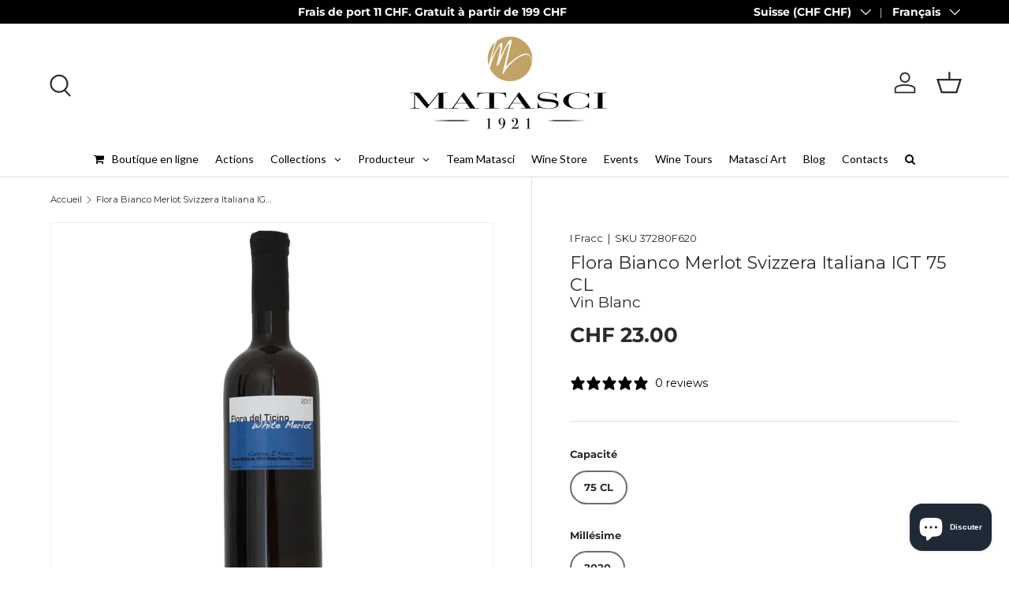

--- FILE ---
content_type: text/html; charset=utf-8
request_url: https://matasci-vini.ch/fr/products/flora-bianco-barrique-igt-merlot
body_size: 60145
content:
<!doctype html>
<html class="no-js" lang="fr" dir="ltr">
<head>

    

    

    

    


<script type="text/javascript">
var _iub = _iub || [];
_iub.csConfiguration = {"googleConsentMode": false}

var onPreferenceExpressedOrNotNeededCallback = function(prefs) {
       var isPrefEmpty = !prefs || Object.keys(prefs).length === 0;
       var consent = isPrefEmpty ? _iub.cs.api.getPreferences() : prefs;
       var shopifyPurposes = {
         "analytics": [4, 's'],
         "marketing": [5, 'adv'],
         "preferences": [2, 3],
         "sale_of_data": ['s', 'sh'],
       }
       var expressedConsent = {};
       Object.keys(shopifyPurposes).forEach(function(purposeItem) {
         var purposeExpressed = null
         shopifyPurposes[purposeItem].forEach(item => {
           if (consent.purposes && typeof consent.purposes[item] === 'boolean') {
             purposeExpressed = consent.purposes[item];
           }
           if (consent.uspr && typeof consent.uspr[item] === 'boolean' && purposeExpressed !== false) {
             purposeExpressed = consent.uspr[item];
           }
         })
         if (typeof purposeExpressed === 'boolean') {
           expressedConsent[purposeItem] = purposeExpressed;
         }
       })
       
       // FIX 1: Safety check to prevent crash if customerPrivacy isn't ready
       if (window.Shopify && window.Shopify.customerPrivacy) {
          window.Shopify.customerPrivacy.setTrackingConsent(expressedConsent, function() {});
       }
   }
   if (typeof _iub.csConfiguration.callback === 'object') {
       _iub.csConfiguration.callback.onPreferenceExpressedOrNotNeeded = onPreferenceExpressedOrNotNeededCallback;
   } else {
       _iub.csConfiguration.callback = {
           onPreferenceExpressedOrNotNeeded: onPreferenceExpressedOrNotNeededCallback
       };
   }
</script>

<script type="text/javascript" src="//embeds.iubenda.com/widgets/16390e6c-6945-404c-875f-d4936a24f798.js"></script>
 
<script type="text/javascript">
(function() {
    function initShopifyTracking() {
        // FIX 2: Check if Shopify and loadFeatures exist. 
        // If not, wait 100ms and try again instead of throwing an error.
        if (window.Shopify && window.Shopify.loadFeatures) {
            window.Shopify.loadFeatures(
             [
               {
                 name: 'consent-tracking-api',
                 version: '0.1',
               },
             ],
             function(error) {
               if (error) {
                 console.warn('Shopify Tracking API error:', error);
               }
             }
            );
        } else {
            setTimeout(initShopifyTracking, 100);
        }
    }
    initShopifyTracking();
})();
</script>
<!-- Google Tag Manager -->
<script>
  (function(w,d,s,l,i){w[l]=w[l]||[];w[l].push({'gtm.start':
  new Date().getTime(),event:'gtm.js'});var f=d.getElementsByTagName(s)[0],
  j=d.createElement(s),dl=l!='dataLayer'?'&l='+l:'';j.async=true;j.src=
  'https://sgtm.matasci-vini.ch/gtm.js?id='+i+dl;f.parentNode.insertBefore(j,f);
  })(window,document,'script','dataLayer','GTM-MPMHT4CH');
</script>
<!-- End Google Tag Manager -->


<script>
let json_data;const isGA4tecnico=!0;addEventListener("message",(a=>{if(JSON.stringify(a.data).includes("shopify_pixel_event")){try{json_data=JSON.parse(a.data.json)}catch(t){json_data={}}if("ecommerce_null"===a.data.event_name)window.dataLayer=window.dataLayer||[],window.dataLayer.push({ecommerce:null});else if("gtagConsentDefault"===a.data.event_name){function e(){dataLayer.push(arguments)}window.dataLayer=window.dataLayer||[],e("consent","default",{ad_storage:json_data.marketingAllowed?"granted":"denied",ad_user_data:json_data.marketingAllowed?"granted":"denied",ad_personalization:json_data.marketingAllowed?"granted":"denied",analytics_storage:"granted"})}else if("gtagConsentUpdate"===a.data.event_name){function e(){dataLayer.push(arguments)}window.dataLayer=window.dataLayer||[],e("consent","update",{ad_storage:json_data.marketingAllowed?"granted":"denied",ad_user_data:json_data.marketingAllowed?"granted":"denied",ad_personalization:json_data.marketingAllowed?"granted":"denied",analytics_storage:"granted"}),window.dataLayer.push({event:"visitorConsentCollected-filoblu_tbs",PrivacyAPIstatus:json_data})}else void 0!==a.data.event_name&&(window.dataLayer=window.dataLayer||[],window.dataLayer.push({event:a.data.event_name,...json_data}))}}));
</script>


 
<meta charset="utf-8">
<meta name="viewport" content="width=device-width,initial-scale=1">
<title>Flora Bianco Merlot Svizzera Italiana IGT 75 CL Matasci Vins Tenero &ndash; Matasci Vini SA</title><link rel="canonical" href="https://matasci-vini.ch/fr/products/flora-bianco-barrique-igt-merlot"><link rel="icon" href="//matasci-vini.ch/cdn/shop/files/flavicon_M.jpg?crop=center&height=48&v=1730273229&width=48" type="image/jpg">
  <link rel="apple-touch-icon" href="//matasci-vini.ch/cdn/shop/files/flavicon_M.jpg?crop=center&height=180&v=1730273229&width=180"><meta name="description" content="Flora Bianco Barrique IGT Merlot: l&#39;une des 300 ètiquettes de notre Caveau Ticino! Une cave qui englobe les excellents vins de notre canton et qui, grâce à 70 producteurs et à ses quatre régions viticoles, donne une image représentative de notre terroir."><meta property="og:site_name" content="Matasci Vini SA">
<meta property="og:url" content="https://matasci-vini.ch/fr/products/flora-bianco-barrique-igt-merlot">
<meta property="og:title" content="Flora Bianco Merlot Svizzera Italiana IGT 75 CL Matasci Vins Tenero">
<meta property="og:type" content="product">
<meta property="og:description" content="Flora Bianco Barrique IGT Merlot: l&#39;une des 300 ètiquettes de notre Caveau Ticino! Une cave qui englobe les excellents vins de notre canton et qui, grâce à 70 producteurs et à ses quatre régions viticoles, donne une image représentative de notre terroir.">
  <meta property="og:image" content="http://matasci-vini.ch/cdn/shop/products/IFraccFloraBianco.jpg?crop=center&height=1200&v=1739261336&width=1200">
  <meta property="og:image:secure_url" content="https://matasci-vini.ch/cdn/shop/products/IFraccFloraBianco.jpg?crop=center&height=1200&v=1739261336&width=1200">
  <meta property="og:image:width" content="1024">
  <meta property="og:image:height" content="1024">
  
<meta property="og:price:amount" content="23.00">
  <meta property="og:price:currency" content="CHF"><meta name="twitter:card" content="summary_large_image">
<meta name="twitter:title" content="Flora Bianco Merlot Svizzera Italiana IGT 75 CL Matasci Vins Tenero">
<meta name="twitter:description" content="Flora Bianco Barrique IGT Merlot: l&#39;une des 300 ètiquettes de notre Caveau Ticino! Une cave qui englobe les excellents vins de notre canton et qui, grâce à 70 producteurs et à ses quatre régions viticoles, donne une image représentative de notre terroir.">

  
  
  
  <link rel="preload" href="//matasci-vini.ch/cdn/shop/t/48/assets/main.css?v=167092886018503306071763035603" as="style"><style data-shopify>
@font-face {
  font-family: Montserrat;
  font-weight: 400;
  font-style: normal;
  font-display: swap;
  src: url("//matasci-vini.ch/cdn/fonts/montserrat/montserrat_n4.81949fa0ac9fd2021e16436151e8eaa539321637.woff2") format("woff2"),
       url("//matasci-vini.ch/cdn/fonts/montserrat/montserrat_n4.a6c632ca7b62da89c3594789ba828388aac693fe.woff") format("woff");
}
@font-face {
  font-family: Montserrat;
  font-weight: 700;
  font-style: normal;
  font-display: swap;
  src: url("//matasci-vini.ch/cdn/fonts/montserrat/montserrat_n7.3c434e22befd5c18a6b4afadb1e3d77c128c7939.woff2") format("woff2"),
       url("//matasci-vini.ch/cdn/fonts/montserrat/montserrat_n7.5d9fa6e2cae713c8fb539a9876489d86207fe957.woff") format("woff");
}
@font-face {
  font-family: Montserrat;
  font-weight: 400;
  font-style: italic;
  font-display: swap;
  src: url("//matasci-vini.ch/cdn/fonts/montserrat/montserrat_i4.5a4ea298b4789e064f62a29aafc18d41f09ae59b.woff2") format("woff2"),
       url("//matasci-vini.ch/cdn/fonts/montserrat/montserrat_i4.072b5869c5e0ed5b9d2021e4c2af132e16681ad2.woff") format("woff");
}
@font-face {
  font-family: Montserrat;
  font-weight: 700;
  font-style: italic;
  font-display: swap;
  src: url("//matasci-vini.ch/cdn/fonts/montserrat/montserrat_i7.a0d4a463df4f146567d871890ffb3c80408e7732.woff2") format("woff2"),
       url("//matasci-vini.ch/cdn/fonts/montserrat/montserrat_i7.f6ec9f2a0681acc6f8152c40921d2a4d2e1a2c78.woff") format("woff");
}
@font-face {
  font-family: Montserrat;
  font-weight: 400;
  font-style: normal;
  font-display: swap;
  src: url("//matasci-vini.ch/cdn/fonts/montserrat/montserrat_n4.81949fa0ac9fd2021e16436151e8eaa539321637.woff2") format("woff2"),
       url("//matasci-vini.ch/cdn/fonts/montserrat/montserrat_n4.a6c632ca7b62da89c3594789ba828388aac693fe.woff") format("woff");
}
@font-face {
  font-family: Montserrat;
  font-weight: 400;
  font-style: normal;
  font-display: swap;
  src: url("//matasci-vini.ch/cdn/fonts/montserrat/montserrat_n4.81949fa0ac9fd2021e16436151e8eaa539321637.woff2") format("woff2"),
       url("//matasci-vini.ch/cdn/fonts/montserrat/montserrat_n4.a6c632ca7b62da89c3594789ba828388aac693fe.woff") format("woff");
}
:root {
      --bg-color: 255 255 255 / 1.0;
      --bg-color-og: 255 255 255 / 1.0;
      --heading-color: 42 43 42;
      --text-color: 42 43 42;
      --text-color-og: 42 43 42;
      --scrollbar-color: 42 43 42;
      --link-color: 42 43 42;
      --link-color-og: 42 43 42;
      --star-color: 255 159 28;--swatch-border-color-default: 212 213 212;
        --swatch-border-color-active: 149 149 149;
        --swatch-card-size: 24px;
        --swatch-variant-picker-size: 64px;--color-scheme-1-bg: 244 244 244 / 1.0;
      --color-scheme-1-grad: linear-gradient(180deg, rgba(244, 244, 244, 1), rgba(244, 244, 244, 1) 100%);
      --color-scheme-1-heading: 42 43 42;
      --color-scheme-1-text: 42 43 42;
      --color-scheme-1-btn-bg: 201 186 99;
      --color-scheme-1-btn-text: 255 255 255;
      --color-scheme-1-btn-bg-hover: 213 201 133;--color-scheme-2-bg: 42 43 42 / 1.0;
      --color-scheme-2-grad: linear-gradient(225deg, rgba(51, 59, 67, 0.88) 8%, rgba(41, 47, 54, 1) 56%, rgba(20, 20, 20, 1) 92%);
      --color-scheme-2-heading: 255 88 13;
      --color-scheme-2-text: 255 255 255;
      --color-scheme-2-btn-bg: 255 88 13;
      --color-scheme-2-btn-text: 255 255 255;
      --color-scheme-2-btn-bg-hover: 255 124 64;--color-scheme-3-bg: 255 88 13 / 1.0;
      --color-scheme-3-grad: linear-gradient(46deg, rgba(234, 73, 0, 1) 8%, rgba(234, 73, 0, 1) 32%, rgba(255, 88, 13, 0.88) 92%);
      --color-scheme-3-heading: 255 255 255;
      --color-scheme-3-text: 255 255 255;
      --color-scheme-3-btn-bg: 42 43 42;
      --color-scheme-3-btn-text: 255 255 255;
      --color-scheme-3-btn-bg-hover: 82 83 82;
      --drawer-bg-color: 255 255 255 / 1.0;
      --drawer-text-color: 42 43 42;
      --panel-bg-color: 244 244 244 / 1.0;
      --panel-heading-color: 42 43 42;
      --panel-text-color: 42 43 42;
      --in-stock-text-color: 44 126 63;
      --low-stock-text-color: 210 134 26;
      --very-low-stock-text-color: 180 12 28;
      --no-stock-text-color: 119 119 119;
      --no-stock-backordered-text-color: 119 119 119;
      --error-bg-color: 252 237 238;
      --error-text-color: 180 12 28;
      --success-bg-color: 232 246 234;
      --success-text-color: 44 126 63;
      --info-bg-color: 228 237 250;
      --info-text-color: 26 102 210;
      --heading-font-family: Montserrat, sans-serif;
      --heading-font-style: normal;
      --heading-font-weight: 400;
      --heading-scale-start: 4;
      --navigation-font-family: Montserrat, sans-serif;
      --navigation-font-style: normal;
      --navigation-font-weight: 400;--heading-text-transform: none;
--subheading-text-transform: none;
      --body-font-family: Montserrat, sans-serif;
      --body-font-style: normal;
      --body-font-weight: 400;
      --body-font-size: 15;
      --section-gap: 48;
      --heading-gap: calc(8 * var(--space-unit));--grid-column-gap: 20px;--btn-bg-color: 42 43 42;
      --btn-bg-hover-color: 82 83 82;
      --btn-text-color: 255 255 255;
      --btn-bg-color-og: 42 43 42;
      --btn-text-color-og: 255 255 255;
      --btn-alt-bg-color: 255 255 255;
      --btn-alt-bg-alpha: 1.0;
      --btn-alt-text-color: 42 43 42;
      --btn-border-width: 2px;
      --btn-padding-y: 12px;
      
      --btn-border-radius: 28px;
      
      --btn-lg-border-radius: 50%;
      --btn-icon-border-radius: 50%;
      --input-with-btn-inner-radius: var(--btn-border-radius);
      --input-bg-color: 255 255 255 / 1.0;
      --input-text-color: 42 43 42;
      --input-border-width: 2px;
      --input-border-radius: 26px;
      --textarea-border-radius: 12px;
      --input-border-radius: 28px;
      --input-lg-border-radius: 34px;
      --input-bg-color-diff-3: #f7f7f7;
      --input-bg-color-diff-6: #f0f0f0;
      --modal-border-radius: 16px;
      --modal-overlay-color: 0 0 0;
      --modal-overlay-opacity: 0.4;
      --drawer-border-radius: 16px;
      --overlay-border-radius: 0px;--custom-label-bg-color: 13 44 84;
      --custom-label-text-color: 255 255 255;--sale-label-bg-color: 170 17 17;
      --sale-label-text-color: 255 255 255;--sold-out-label-bg-color: 42 43 42;
      --sold-out-label-text-color: 255 255 255;--new-label-bg-color: 127 184 0;
      --new-label-text-color: 255 255 255;--preorder-label-bg-color: 0 166 237;
      --preorder-label-text-color: 255 255 255;
      --page-width: 1260px;
      --gutter-sm: 20px;
      --gutter-md: 32px;
      --gutter-lg: 64px;
      --payment-terms-bg-color: #ffffff;
      --coll-card-bg-color: #F9F9F9;
      --coll-card-border-color: #f2f2f2;
        
          --aos-animate-duration: 0.6s;
        
        
          --aos-min-width: 0px;
        
      
      --reading-width: 48em;
    }
    @media (max-width: 769px) {
      :root {
        --reading-width: 36em;
      }
    }
  </style><style>
@media (max-width: 768px) {
  .announcement__col--left {
    display: none;
  }
}
@media (min-width: 769px) {
  .announcement__col--left {
    display: flex;
    align-items: center;
  }
  
  #leinadmobilebanner
  {
    display:none;
  }
}


    
  </style>
  <link rel="stylesheet" href="//matasci-vini.ch/cdn/shop/t/48/assets/main.css?v=167092886018503306071763035603">
  <script src="//matasci-vini.ch/cdn/shop/t/48/assets/main.js?v=47275864244975482431701099602" defer="defer"></script><link rel="preload" href="//matasci-vini.ch/cdn/fonts/montserrat/montserrat_n4.81949fa0ac9fd2021e16436151e8eaa539321637.woff2" as="font" type="font/woff2" crossorigin fetchpriority="high"><link rel="preload" href="//matasci-vini.ch/cdn/fonts/montserrat/montserrat_n4.81949fa0ac9fd2021e16436151e8eaa539321637.woff2" as="font" type="font/woff2" crossorigin fetchpriority="high"><script>window.performance && window.performance.mark && window.performance.mark('shopify.content_for_header.start');</script><meta id="shopify-digital-wallet" name="shopify-digital-wallet" content="/53264974012/digital_wallets/dialog">
<link rel="alternate" hreflang="x-default" href="https://matasci-vini.ch/products/flora-bianco-barrique-igt-merlot">
<link rel="alternate" hreflang="it" href="https://matasci-vini.ch/products/flora-bianco-barrique-igt-merlot">
<link rel="alternate" hreflang="de" href="https://matasci-vini.ch/de/products/flora-bianco-barrique-igt-merlot">
<link rel="alternate" hreflang="fr" href="https://matasci-vini.ch/fr/products/flora-bianco-barrique-igt-merlot">
<link rel="alternate" type="application/json+oembed" href="https://matasci-vini.ch/fr/products/flora-bianco-barrique-igt-merlot.oembed">
<script async="async" src="/checkouts/internal/preloads.js?locale=fr-CH"></script>
<script id="shopify-features" type="application/json">{"accessToken":"3077a793006dc896ebfb1dea3ecb8aa8","betas":["rich-media-storefront-analytics"],"domain":"matasci-vini.ch","predictiveSearch":true,"shopId":53264974012,"locale":"fr"}</script>
<script>var Shopify = Shopify || {};
Shopify.shop = "fratelli-matasci-sa.myshopify.com";
Shopify.locale = "fr";
Shopify.currency = {"active":"CHF","rate":"1.0"};
Shopify.country = "CH";
Shopify.theme = {"name":"Enterprise - 1.4.0","id":133324996796,"schema_name":"Enterprise","schema_version":"1.4.0","theme_store_id":1657,"role":"main"};
Shopify.theme.handle = "null";
Shopify.theme.style = {"id":null,"handle":null};
Shopify.cdnHost = "matasci-vini.ch/cdn";
Shopify.routes = Shopify.routes || {};
Shopify.routes.root = "/fr/";</script>
<script type="module">!function(o){(o.Shopify=o.Shopify||{}).modules=!0}(window);</script>
<script>!function(o){function n(){var o=[];function n(){o.push(Array.prototype.slice.apply(arguments))}return n.q=o,n}var t=o.Shopify=o.Shopify||{};t.loadFeatures=n(),t.autoloadFeatures=n()}(window);</script>
<script id="shop-js-analytics" type="application/json">{"pageType":"product"}</script>
<script defer="defer" async type="module" src="//matasci-vini.ch/cdn/shopifycloud/shop-js/modules/v2/client.init-shop-cart-sync_C7zOiP7n.fr.esm.js"></script>
<script defer="defer" async type="module" src="//matasci-vini.ch/cdn/shopifycloud/shop-js/modules/v2/chunk.common_CSlijhlg.esm.js"></script>
<script type="module">
  await import("//matasci-vini.ch/cdn/shopifycloud/shop-js/modules/v2/client.init-shop-cart-sync_C7zOiP7n.fr.esm.js");
await import("//matasci-vini.ch/cdn/shopifycloud/shop-js/modules/v2/chunk.common_CSlijhlg.esm.js");

  window.Shopify.SignInWithShop?.initShopCartSync?.({"fedCMEnabled":true,"windoidEnabled":true});

</script>
<script>(function() {
  var isLoaded = false;
  function asyncLoad() {
    if (isLoaded) return;
    isLoaded = true;
    var urls = ["https:\/\/static.klaviyo.com\/onsite\/js\/klaviyo.js?company_id=Y4vXmH\u0026shop=fratelli-matasci-sa.myshopify.com"];
    for (var i = 0; i < urls.length; i++) {
      var s = document.createElement('script');
      s.type = 'text/javascript';
      s.async = true;
      s.src = urls[i];
      var x = document.getElementsByTagName('script')[0];
      x.parentNode.insertBefore(s, x);
    }
  };
  if(window.attachEvent) {
    window.attachEvent('onload', asyncLoad);
  } else {
    window.addEventListener('load', asyncLoad, false);
  }
})();</script>
<script id="__st">var __st={"a":53264974012,"offset":3600,"reqid":"3dd93d5c-586d-4440-bfd7-be382e28756b-1768370581","pageurl":"matasci-vini.ch\/fr\/products\/flora-bianco-barrique-igt-merlot","u":"197c83f802a0","p":"product","rtyp":"product","rid":7587649224892};</script>
<script>window.ShopifyPaypalV4VisibilityTracking = true;</script>
<script id="captcha-bootstrap">!function(){'use strict';const t='contact',e='account',n='new_comment',o=[[t,t],['blogs',n],['comments',n],[t,'customer']],c=[[e,'customer_login'],[e,'guest_login'],[e,'recover_customer_password'],[e,'create_customer']],r=t=>t.map((([t,e])=>`form[action*='/${t}']:not([data-nocaptcha='true']) input[name='form_type'][value='${e}']`)).join(','),a=t=>()=>t?[...document.querySelectorAll(t)].map((t=>t.form)):[];function s(){const t=[...o],e=r(t);return a(e)}const i='password',u='form_key',d=['recaptcha-v3-token','g-recaptcha-response','h-captcha-response',i],f=()=>{try{return window.sessionStorage}catch{return}},m='__shopify_v',_=t=>t.elements[u];function p(t,e,n=!1){try{const o=window.sessionStorage,c=JSON.parse(o.getItem(e)),{data:r}=function(t){const{data:e,action:n}=t;return t[m]||n?{data:e,action:n}:{data:t,action:n}}(c);for(const[e,n]of Object.entries(r))t.elements[e]&&(t.elements[e].value=n);n&&o.removeItem(e)}catch(o){console.error('form repopulation failed',{error:o})}}const l='form_type',E='cptcha';function T(t){t.dataset[E]=!0}const w=window,h=w.document,L='Shopify',v='ce_forms',y='captcha';let A=!1;((t,e)=>{const n=(g='f06e6c50-85a8-45c8-87d0-21a2b65856fe',I='https://cdn.shopify.com/shopifycloud/storefront-forms-hcaptcha/ce_storefront_forms_captcha_hcaptcha.v1.5.2.iife.js',D={infoText:'Protégé par hCaptcha',privacyText:'Confidentialité',termsText:'Conditions'},(t,e,n)=>{const o=w[L][v],c=o.bindForm;if(c)return c(t,g,e,D).then(n);var r;o.q.push([[t,g,e,D],n]),r=I,A||(h.body.append(Object.assign(h.createElement('script'),{id:'captcha-provider',async:!0,src:r})),A=!0)});var g,I,D;w[L]=w[L]||{},w[L][v]=w[L][v]||{},w[L][v].q=[],w[L][y]=w[L][y]||{},w[L][y].protect=function(t,e){n(t,void 0,e),T(t)},Object.freeze(w[L][y]),function(t,e,n,w,h,L){const[v,y,A,g]=function(t,e,n){const i=e?o:[],u=t?c:[],d=[...i,...u],f=r(d),m=r(i),_=r(d.filter((([t,e])=>n.includes(e))));return[a(f),a(m),a(_),s()]}(w,h,L),I=t=>{const e=t.target;return e instanceof HTMLFormElement?e:e&&e.form},D=t=>v().includes(t);t.addEventListener('submit',(t=>{const e=I(t);if(!e)return;const n=D(e)&&!e.dataset.hcaptchaBound&&!e.dataset.recaptchaBound,o=_(e),c=g().includes(e)&&(!o||!o.value);(n||c)&&t.preventDefault(),c&&!n&&(function(t){try{if(!f())return;!function(t){const e=f();if(!e)return;const n=_(t);if(!n)return;const o=n.value;o&&e.removeItem(o)}(t);const e=Array.from(Array(32),(()=>Math.random().toString(36)[2])).join('');!function(t,e){_(t)||t.append(Object.assign(document.createElement('input'),{type:'hidden',name:u})),t.elements[u].value=e}(t,e),function(t,e){const n=f();if(!n)return;const o=[...t.querySelectorAll(`input[type='${i}']`)].map((({name:t})=>t)),c=[...d,...o],r={};for(const[a,s]of new FormData(t).entries())c.includes(a)||(r[a]=s);n.setItem(e,JSON.stringify({[m]:1,action:t.action,data:r}))}(t,e)}catch(e){console.error('failed to persist form',e)}}(e),e.submit())}));const S=(t,e)=>{t&&!t.dataset[E]&&(n(t,e.some((e=>e===t))),T(t))};for(const o of['focusin','change'])t.addEventListener(o,(t=>{const e=I(t);D(e)&&S(e,y())}));const B=e.get('form_key'),M=e.get(l),P=B&&M;t.addEventListener('DOMContentLoaded',(()=>{const t=y();if(P)for(const e of t)e.elements[l].value===M&&p(e,B);[...new Set([...A(),...v().filter((t=>'true'===t.dataset.shopifyCaptcha))])].forEach((e=>S(e,t)))}))}(h,new URLSearchParams(w.location.search),n,t,e,['guest_login'])})(!0,!0)}();</script>
<script integrity="sha256-4kQ18oKyAcykRKYeNunJcIwy7WH5gtpwJnB7kiuLZ1E=" data-source-attribution="shopify.loadfeatures" defer="defer" src="//matasci-vini.ch/cdn/shopifycloud/storefront/assets/storefront/load_feature-a0a9edcb.js" crossorigin="anonymous"></script>
<script data-source-attribution="shopify.dynamic_checkout.dynamic.init">var Shopify=Shopify||{};Shopify.PaymentButton=Shopify.PaymentButton||{isStorefrontPortableWallets:!0,init:function(){window.Shopify.PaymentButton.init=function(){};var t=document.createElement("script");t.src="https://matasci-vini.ch/cdn/shopifycloud/portable-wallets/latest/portable-wallets.fr.js",t.type="module",document.head.appendChild(t)}};
</script>
<script data-source-attribution="shopify.dynamic_checkout.buyer_consent">
  function portableWalletsHideBuyerConsent(e){var t=document.getElementById("shopify-buyer-consent"),n=document.getElementById("shopify-subscription-policy-button");t&&n&&(t.classList.add("hidden"),t.setAttribute("aria-hidden","true"),n.removeEventListener("click",e))}function portableWalletsShowBuyerConsent(e){var t=document.getElementById("shopify-buyer-consent"),n=document.getElementById("shopify-subscription-policy-button");t&&n&&(t.classList.remove("hidden"),t.removeAttribute("aria-hidden"),n.addEventListener("click",e))}window.Shopify?.PaymentButton&&(window.Shopify.PaymentButton.hideBuyerConsent=portableWalletsHideBuyerConsent,window.Shopify.PaymentButton.showBuyerConsent=portableWalletsShowBuyerConsent);
</script>
<script data-source-attribution="shopify.dynamic_checkout.cart.bootstrap">document.addEventListener("DOMContentLoaded",(function(){function t(){return document.querySelector("shopify-accelerated-checkout-cart, shopify-accelerated-checkout")}if(t())Shopify.PaymentButton.init();else{new MutationObserver((function(e,n){t()&&(Shopify.PaymentButton.init(),n.disconnect())})).observe(document.body,{childList:!0,subtree:!0})}}));
</script>
<script id="sections-script" data-sections="header,footer" defer="defer" src="//matasci-vini.ch/cdn/shop/t/48/compiled_assets/scripts.js?27238"></script>
<script>window.performance && window.performance.mark && window.performance.mark('shopify.content_for_header.end');</script>

    <script src="//matasci-vini.ch/cdn/shop/t/48/assets/animate-on-scroll.js?v=15249566486942820451701099601" defer="defer"></script>
    <link rel="stylesheet" href="//matasci-vini.ch/cdn/shop/t/48/assets/animate-on-scroll.css?v=116194678796051782541701099601">
  
  
  <script>document.documentElement.className = document.documentElement.className.replace('no-js', 'js');</script><!-- CC Custom Head Start --><!-- CC Custom Head End -->

<!-- BEGIN app block: shopify://apps/vitals/blocks/app-embed/aeb48102-2a5a-4f39-bdbd-d8d49f4e20b8 --><link rel="preconnect" href="https://appsolve.io/" /><link rel="preconnect" href="https://cdn-sf.vitals.app/" /><script data-ver="58" id="vtlsAebData" class="notranslate">window.vtlsLiquidData = window.vtlsLiquidData || {};window.vtlsLiquidData.buildId = 55948;

window.vtlsLiquidData.apiHosts = {
	...window.vtlsLiquidData.apiHosts,
	"1": "https://appsolve.io"
};
	window.vtlsLiquidData.moduleSettings = {"1":{"3":"D2BA7C","4":"left","5":"stamp","44":"accredited,fast_shipping,guaranteed,satisfaction","85":"","86":20,"87":20,"148":100,"978":"{}","1060":"303030"},"10":{"66":"rectangle","67":"ffffff","68":"slide","69":"leftup","70":2,"71":"59c24b"},"15":{"37":"color","38":"Fai il checkout in sicurezza usando il tuo metodo di pagamento preferito","63":"2120bb","64":"mastercard,visa","65":"left","78":20,"79":20,"920":"{}"},"26":{"97":"Confermo di essere maggiorenne e acconsento ai \u003ca target=\"_blank\" href=\"##terms_link##\" style=\"text-decoration:underline;\"\u003etermini e condizioni\u003c\/a\u003e.","98":"Per poter fare il checkout devi leggere e accettare i termini e condizioni.","352":"https:\/\/matasci-vini.ch\/pages\/condizioni-generali-di-vendita-cgv"},"31":[],"46":{"368":"Sbrigati! Solo {{ stock }} pezzi rimasti!","369":18,"370":false,"371":"Sbrigati! L'inventario scarseggia.","372":"333333","373":"e1e1e1","374":"ff3d12","375":"edd728","909":"{}","1087":0},"48":{"469":true,"491":true,"588":true,"595":true,"603":"","605":"","606":"span.Vtl-WishlistButton__HeartIconWrapper svg {\n    fill: #FB0101 !important;\n}\n\n@media (max-width: 768px) {\n    .toolbar.docked {\n        top: 50px !important;\n    }\n}\n\n@media (min-width: 769px) {\n    .vitals-discounts {\n            margin-left: 38% !important;\n    }\n}\n\n\n\n.vitals-upsell-suggestions .product-options a {\n    white-space: pre-wrap!important;\n}\n\n.vitals-upsell-suggestions .product-options {\n\n    width: 160px!important;\n}\n\n#bundle-smart_bar{\n        z-index: 10!important;\n\n}","781":true,"783":1,"876":0,"1076":true,"1105":0,"1198":false},"53":{"636":"4b8e15","637":"ffffff","638":0,"639":5,"640":"Risparmi:","642":"Esaurito","643":"Questo articolo:","644":"Prezzo totale:","645":true,"646":"Aggiungi al Carrello","647":"per","648":"con","649":"di sconto","650":"ciascuno","651":"Acquistane","652":"Subtotale","653":"Sconto","654":"Prezzo precedente","655":0,"656":0,"657":23,"658":23,"659":"ffffff","660":14,"661":"center","671":"000000","702":"Quantità","731":"e","733":1,"734":"f1a11a","735":"8e86ed","736":true,"737":true,"738":false,"739":"right","740":60,"741":"Gratuito","742":"Gratis","743":"Richiedi regalo","744":"1,2","750":"Regalo","762":"Sconto","763":false,"773":"Il prodotto è stato aggiunto al carrello.","786":"risparmi","848":"ffffff","849":"f6f6f6","850":"4f4f4f","851":"Per articolo:","895":"eceeef","1007":"Scegli altro","1010":"{}","1012":true,"1028":"Ad altri clienti è piaciuta questa offerta","1029":"Aggiungi all'ordine","1030":"Aggiunto all'ordine","1031":"Check-out","1032":1,"1033":"{}","1035":"Vedi di più","1036":"Vedi meno","1037":"{\"productCard\":{\"traits\":{\"boxShadow\":{\"default\":\"2px 2px 10px rgba(0,0,0,.1)\"}}}}","1077":"%","1083":"Check-out","1085":100,"1086":"cd1900","1091":10,"1092":1,"1093":"{}","1164":"Spedizione gratuita","1188":"light","1190":"center","1191":"light","1192":"square"},"57":{"710":"Lista dei desideri","711":"Salva i tuoi prodotti preferiti per dopo","712":"Aggiungi ai Preferiti","713":"Aggiunto ai Preferiti","714":true,"716":true,"717":"f31212","718":"Da","719":"Aggiungi al Carrello","720":true,"721":"Esaurito","722":16,"766":"Condividi","767":"Condividi la lista dei desideri","768":"Copia collegamento","769":"Collegamento copiato","770":"La tua lista dei desideri è vuota.","771":true,"772":"La mia lista dei desideri","778":"ffffff","779":"FFFFFF","780":"0d0d0d","791":"","792":"","801":true,"804":"D2BA7C","805":"070707","874":"product_page","889":"Aggiunto al carrello","896":"light","897":"2A2A2A","898":20,"899":"121212","900":"FFFFFF","901":16,"990":3,"992":"{\"goToWishlistButton\": {\"traits\": {\"outlineColor\": {\"default\": \"#0d0d0d\"}, \"outlineBorderColor\": {\"default\": \"#FFFFFF\"}}}, \"addToWishlistButton\": {\"traits\": {\"filledColor\": {\"default\": \"#0d0d0d\"}, \"filledBackgroundColor\": {\"default\": \"#FFFFFF\"}}}}","1189":false,"1195":"\/a\/page","1196":"\/a\/page","1206":false}};

window.vtlsLiquidData.shopThemeName = "Enterprise";window.vtlsLiquidData.settingTranslation = {"15":{"38":{"fr":"Payez en toute sécurité avec votre mode de paiement préféré","de":"Bezahlen Sie sicher mit Ihrer bevorzugten Zahlungsart","it":"Fai il checkout in sicurezza usando il tuo metodo di pagamento preferito"}},"1":{"85":{"fr":"","de":"","it":""}},"26":{"97":{"fr":"Je confirme que je suis majeur(e) et que j'accepte vos \u003ca target=\"_blank\" href=\"##terms_link##\" style=\"text-decoration:underline;\"\u003etermes et conditions\u003c\/a\u003e.","de":"Ich bestätige, dass ich volljährig bin und  Ihre \u003ca target=\"_blank\" href=\"##terms_link##\" style=\"text-decoration:underline;\"\u003eGeschäftsbedingungen\u003c\/a\u003e akzeptiere.","it":"Confermo di essere maggiorenne e acconsento ai \u003ca target=\"_blank\" href=\"##terms_link##\" style=\"text-decoration:underline;\"\u003etermini e condizioni\u003c\/a\u003e."},"98":{"fr":"Vous devez lire et accepter les conditions générales pour procéder au paiement.","de":"Sie müssen die Geschäftsbedingungen lesen und akzeptieren, um zur Kasse zu gehen.","it":"Per poter fare il checkout devi leggere e accettare i termini e condizioni."}},"44":{"360":{"fr":"Réception dans les {{ min_interval }} - {{ max_interval }} jours ouvrables. Livraison gratuite à partir de 199 chf.","de":"Sie erhalten in {{ min_interval }} - {{ max_interval }} Werktagen. Kostenloser Versand ab 199 CHF. ","it":"Ricevi in  {{ min_interval }} - {{ max_interval }} giorni lavorativi. Spedizioni gratuite a partire da  {{ min_value }} "},"361":{"fr":"Réception dans les {{ min_interval }} - {{ max_interval }} jours ouvrables. Livraison gratuite à partir de 199 chf.","de":"Sie erhalten in {{ min_interval }} - {{ max_interval }} Werktagen. Kostenloser Versand ab 199 CHF. ","it":"Ricevi in  {{ min_interval }} - {{ max_interval }} giorni lavorativi. Spedizioni gratuite a partire da  {{ min_value }} "},"726":{"fr":"Masquer les options d'expédition","de":"Versandoptionen ausblenden","it":"Nascondi opzioni di spedizione"},"727":{"fr":"Voir toutes les options d'expédition","de":"Alle Versandoptionen anzeigen","it":"Vedi tutte le opzioni di spedizione"},"753":{"fr":"jour","de":"Tag","it":"giorno"},"754":{"fr":"jours","de":"Tagen","it":"giorni"},"755":{"fr":"jour ouvrable","de":"Werktag","it":"giorno lavorativo"},"756":{"fr":"jours ouvrables","de":"Werktage","it":"giorni lavorativi"},"757":{"fr":"semaine","de":"Woche","it":"settimana"},"758":{"fr":"semaines","de":"Wochen","it":"settimane"},"759":{"fr":"semaine ouvrable","de":"Arbeitswoche","it":"settimana lavorativa"},"760":{"fr":"semaines ouvrables","de":"Arbeitswochen","it":"settimane lavorative"}},"46":{"368":{"fr":"Faites vite ! Il ne reste plus que {{ stock }} unités en stock !","de":"Beeilen Sie sich! Nur noch {{ stock }} Stück auf Lager!","it":"Sbrigati! Solo {{ stock }} pezzi rimasti!"},"371":{"fr":"Faites vite ! Les stocks s'épuisent.","de":"Beeilen Sie sich! Der Vorrat geht zur Neige.","it":"Sbrigati! L'inventario scarseggia."}},"19":{"441":{"fr":"Votre adresse e-mail est déjà enregistrée.","de":"Ihre E-Mail ist bereits registriert.","it":"La tua e-mail è già registrata."},"442":{"fr":"Adresse e-mail non valide !","de":"Ungültige E-Mail-Adresse!","it":"Indirizzo e-mail non valido!"}},"52":{"585":{"fr":"Adresse e-mail déjà utilisée","de":"E-Mail-Adresse bereits verwendet","it":"Indirizzo e-mail già utilizzato"},"586":{"fr":"Adresse e-mail non valide","de":"Ungültige E-Mail-Adresse","it":"Indirizzo e-mail non valido"},"1049":{"fr":"Vous devez accepter les e-mails marketing pour devenir abonné","de":"Sie müssen Marketing-E-Mails akzeptieren, um Abonnent zu werden","it":"Devi accettare le email di marketing per diventare un abbonato"},"1051":{"fr":"Vous devez accepter la politique de confidentialité","de":"Sie müssen die Datenschutzerklärung akzeptieren","it":"Devi accettare la Privacy Policy"},"1050":{"fr":"Vous devez accepter la politique de confidentialité et les courriels marketing","de":"Sie müssen die Datenschutzrichtlinien und Marketing-E-Mails akzeptieren","it":"You have to accept the privacy policy and marketing emails"},"1052":{"fr":"Politique de confidentialité","de":"Datenschutzerklärung","it":"Privacy Policy"},"1056":{"fr":"J'ai lu et j'accepte la {{ privacy_policy }}","de":"Ich habe die {{ privacy_policy }} gelesen und stimme ihr zu","it":"Ho letto e acconsento alla {{ privacy_policy }}"},"1059":{"fr":"Envoyez-moi un email avec des nouveautés et des offres","de":"Schicken Sie mir eine E-Mail mit Neuigkeiten und Angeboten","it":"Inviami un'email con notizie e offerte"}},"53":{"640":{"fr":"Vous économisez :","de":"Sie sparen:","it":"Risparmi:"},"642":{"fr":"En rupture de stock","de":"Nicht vorrätig","it":"Esaurito"},"643":{"fr":"Cet article :","de":"Dieser Artikel:","it":"Questo articolo:"},"644":{"fr":"Prix total :","de":"Gesamtpreis:","it":"Prezzo totale:"},"646":{"fr":"Ajouter au panier","de":"In den Warenkorb","it":"Aggiungi al Carrello"},"647":{"fr":"pour","de":"für","it":"per"},"648":{"fr":"avec","de":"mit","it":"con"},"649":{"fr":"sur","de":"Rabatt","it":"di sconto"},"650":{"fr":"chaque","de":"jeweils","it":"ciascuno"},"651":{"fr":"Acheter","de":"Kaufen Sie","it":"Acquistane"},"652":{"fr":"Sous-total","de":"Zwischensumme","it":"Subtotale"},"653":{"fr":"Réduction","de":"Rabatt","it":"Sconto"},"654":{"fr":"Ancien prix","de":"Alter Preis","it":"Prezzo precedente"},"702":{"fr":"Quantité","de":"Menge","it":"Quantità"},"731":{"fr":"et","de":"und","it":"e"},"741":{"fr":"Gratuit","de":"Gratis","it":"Gratuito"},"742":{"fr":"Gratuit","de":"Kostenlos","it":"Gratis"},"743":{"fr":"Réclamer le cadeau","de":"Geschenk in Anspruch nehmen","it":"Richiedi regalo"},"750":{"fr":"Cadeau","de":"Geschenk","it":"Regalo"},"762":{"fr":"Réduction","de":"Rabatt","it":"Sconto"},"773":{"fr":"Votre produit a été ajouté au panier.","de":"Ihr Produkt wurde dem Einkaufswagen hinzugefügt.","it":"Il prodotto è stato aggiunto al carrello."},"786":{"fr":"économiser","de":"sparen","it":"risparmi"},"851":{"fr":"Par objet:","de":"Pro Stück:","it":"Per articolo:"},"1007":{"fr":"Choisis autre","de":"Artikel tauschen","it":"Scegli altro"},"1028":{"fr":"D'autres clients ont adoré cette offre","de":"Andere Kunden liebten dieses Angebot","it":"Ad altri clienti è piaciuta questa offerta"},"1029":{"fr":"Ajouter à la commande","de":"In den Warenkorb","it":"Aggiungi all'ordine"},"1030":{"fr":"Ajouté à la commande","de":"Hinzugefügt","it":"Aggiunto all'ordine"},"1031":{"fr":"Procéder au paiement","de":"Auschecken","it":"Check-out"},"1035":{"fr":"Voir plus","de":"Mehr sehen","it":"Vedi di più"},"1036":{"fr":"Voir moins","de":"Weniger sehen","it":"Vedi meno"},"1083":{"fr":"Procéder au paiement","de":"Auschecken","it":"Check-out"},"1167":{"fr":"Indisponible","de":"Nicht verfügbar","it":"Non disponibile"},"1164":{"fr":"Livraison gratuite","de":"Kostenloser Versand","it":"Spedizione gratuita"}},"57":{"710":{"fr":"Liste de souhaits","de":"Wunschzettel","it":"Lista dei desideri"},"711":{"fr":"Enregistrez vos produits préférés pour plus tard","de":"Speichern Sie Ihre Lieblingsprodukte für später","it":"Salva i tuoi prodotti preferiti per dopo"},"712":{"fr":"Ajouter à la liste de souhaits","de":"Zur Wunschliste hinzufügen","it":"Aggiungi ai Preferiti"},"713":{"fr":"Ajouté à la liste de souhaits","de":"Zur Wunschliste hinzugefügt","it":"Aggiunto ai Preferiti"},"718":{"fr":"De","de":"Von","it":"Da"},"719":{"fr":"Ajouter au panier","de":"In den Warenkorb","it":"Aggiungi al Carrello"},"721":{"fr":"En rupture de stock","de":"Nicht vorrätig","it":"Esaurito"},"766":{"fr":"Partager","de":"Teilen","it":"Condividi"},"767":{"fr":"Partager la liste d'envies","de":"Wunschliste teilen","it":"Condividi la lista dei desideri"},"768":{"fr":"Copier le lien","de":"Link kopieren","it":"Copia collegamento"},"769":{"fr":"Lien copié","de":"Link kopiert","it":"Collegamento copiato"},"770":{"fr":"Votre liste d'envies est vide.","de":"Ihre Wunschliste ist leer.","it":"La tua lista dei desideri è vuota."},"772":{"fr":"Ma liste d'envies","de":"Meine Wunschliste","it":"La mia lista dei desideri"},"889":{"fr":"Ajouté au panier","de":"In den Warenkorb","it":"Aggiunto al carrello"}}};window.vtlsLiquidData.shippingInfo={"rules":[],"translated_country_codes":{"de":{"AF":"Afghanistan","AX":"Ålandinseln","AL":"Albanien","DZ":"Algerien","AD":"Andorra","AO":"Angola","AI":"Anguilla","AG":"Antigua und Barbuda","AR":"Argentinien","AM":"Armenien","AW":"Aruba","AU":"Australien","AT":"Österreich","AZ":"Aserbaidschan","BS":"Bahamas","BH":"Bahrain","BD":"Bangladesch","BB":"Barbados","BY":"Belarus","BE":"Belgien","BZ":"Belize","BJ":"Benin","BM":"Bermuda","BT":"Bhutan","BO":"Bolivien","BA":"Bosnien und Herzegowina","BW":"Botsuana","BV":"Bouvetinsel","BR":"Brasilien","IO":"Britisches Territorium im Indischen Ozean","BN":"Brunei Darussalam","BG":"Bulgarien","BF":"Burkina Faso","BI":"Burundi","KH":"Kambodscha","CA":"Kanada","CV":"Cabo Verde","KY":"Kaimaninseln","CF":"Zentralafrikanische Republik","TD":"Tschad","CL":"Chile","CN":"China","CX":"Weihnachtsinsel","CC":"Kokosinseln","CO":"Kolumbien","KM":"Komoren","CG":"Kongo-Brazzaville","CD":"Kongo-Kinshasa","CK":"Cookinseln","CR":"Costa Rica","CI":"Côte d’Ivoire","HR":"Kroatien","CU":"Kuba","CW":"Curaçao","CY":"Zypern","CZ":"Tschechien","DK":"Dänemark","DJ":"Dschibuti","DM":"Dominica","DO":"Dominikanische Republik","EC":"Ecuador","EG":"Ägypten","SV":"El Salvador","GQ":"Äquatorialguinea","ER":"Eritrea","EE":"Estland","ET":"Äthiopien","FK":"Falklandinseln","FO":"Färöer","FJ":"Fidschi","FI":"Finnland","FR":"Frankreich","GF":"Französisch-Guayana","PF":"Französisch-Polynesien","TF":"Französische Süd- und Antarktisgebiete","GA":"Gabun","GM":"Gambia","GE":"Georgien","DE":"Deutschland","GH":"Ghana","GI":"Gibraltar","GR":"Griechenland","GL":"Grönland","GD":"Grenada","GP":"Guadeloupe","GT":"Guatemala","GG":"Guernsey","GN":"Guinea","GW":"Guinea-Bissau","GY":"Guyana","HT":"Haiti","HM":"Heard und McDonaldinseln","VA":"Vatikanstadt","HN":"Honduras","HK":"Sonderverwaltungsregion Hongkong","HU":"Ungarn","IS":"Island","IN":"Indien","ID":"Indonesien","IR":"Iran","IQ":"Irak","IE":"Irland","IM":"Isle of Man","IL":"Israel","IT":"Italien","JM":"Jamaika","JP":"Japan","JE":"Jersey","JO":"Jordanien","KZ":"Kasachstan","KE":"Kenia","KI":"Kiribati","KP":"Nordkorea","XK":"Kosovo","KW":"Kuwait","KG":"Kirgisistan","LA":"Laos","LV":"Lettland","LB":"Libanon","LS":"Lesotho","LR":"Liberia","LY":"Libyen","LI":"Liechtenstein","LT":"Litauen","LU":"Luxemburg","MO":"Sonderverwaltungsregion Macau","MK":"Nordmazedonien","MG":"Madagaskar","MW":"Malawi","MY":"Malaysia","MV":"Malediven","ML":"Mali","MT":"Malta","MQ":"Martinique","MR":"Mauretanien","MU":"Mauritius","YT":"Mayotte","MX":"Mexiko","MD":"Republik Moldau","MC":"Monaco","MN":"Mongolei","ME":"Montenegro","MS":"Montserrat","MA":"Marokko","MZ":"Mosambik","MM":"Myanmar","NA":"Namibia","NR":"Nauru","NP":"Nepal","NL":"Niederlande","AN":"Curaçao","NC":"Neukaledonien","NZ":"Neuseeland","NI":"Nicaragua","NE":"Niger","NG":"Nigeria","NU":"Niue","NF":"Norfolkinsel","NO":"Norwegen","OM":"Oman","PK":"Pakistan","PS":"Palästinensische Autonomiegebiete","PA":"Panama","PG":"Papua-Neuguinea","PY":"Paraguay","PE":"Peru","PH":"Philippinen","PN":"Pitcairninseln","PL":"Polen","PT":"Portugal","QA":"Katar","CM":"Kamerun","*":"","RE":"Réunion","RO":"Rumänien","RU":"Russland","RW":"Ruanda","BL":"St. Barthélemy","SH":"St. Helena","KN":"St. Kitts und Nevis","LC":"St. Lucia","MF":"St. Martin","PM":"St. Pierre und Miquelon","WS":"Samoa","SM":"San Marino","ST":"São Tomé und Príncipe","SA":"Saudi-Arabien","SN":"Senegal","RS":"Serbien","SC":"Seychellen","SL":"Sierra Leone","SG":"Singapur","SX":"Sint Maarten","SK":"Slowakei","SI":"Slowenien","SB":"Salomonen","SO":"Somalia","ZA":"Südafrika","GS":"Südgeorgien und die Südlichen Sandwichinseln","KR":"Südkorea","ES":"Spanien","LK":"Sri Lanka","VC":"St. Vincent und die Grenadinen","SD":"Sudan","SR":"Suriname","SJ":"Spitzbergen und Jan Mayen","SZ":"Eswatini","SE":"Schweden","CH":"Schweiz","SY":"Syrien","TW":"Taiwan","TJ":"Tadschikistan","TZ":"Tansania","TH":"Thailand","TL":"Timor-Leste","TG":"Togo","TK":"Tokelau","TO":"Tonga","TT":"Trinidad und Tobago","TN":"Tunesien","TR":"Türkei","TM":"Turkmenistan","TC":"Turks- und Caicosinseln","TV":"Tuvalu","UG":"Uganda","UA":"Ukraine","AE":"Vereinigte Arabische Emirate","GB":"Vereinigtes Königreich","US":"Vereinigte Staaten","UM":"Amerikanische Überseeinseln","UY":"Uruguay","UZ":"Usbekistan","VU":"Vanuatu","VE":"Venezuela","VN":"Vietnam","VG":"Britische Jungferninseln","WF":"Wallis und Futuna","EH":"Westsahara","YE":"Jemen","ZM":"Sambia","ZW":"Simbabwe","SS":"Südsudan","BQ":"Bonaire, Sint Eustatius und Saba","PR":"Puerto Rico","GU":"Guam","VI":"Amerikanische Jungferninseln","MP":"Nördliche Marianen","AS":"Amerikanisch-Samoa","FM":"Mikronesien","PW":"Palau","MH":"Marshallinseln","TA":"Tristan da Cunha","AC":"Ascension","AQ":"Antarktis"},"fr":{"AF":"Afghanistan","AX":"Îles Åland","AL":"Albanie","DZ":"Algérie","AD":"Andorre","AO":"Angola","AI":"Anguilla","AG":"Antigua-et-Barbuda","AR":"Argentine","AM":"Arménie","AW":"Aruba","AU":"Australie","AT":"Autriche","AZ":"Azerbaïdjan","BS":"Bahamas","BH":"Bahreïn","BD":"Bangladesh","BB":"Barbade","BY":"Biélorussie","BE":"Belgique","BZ":"Belize","BJ":"Bénin","BM":"Bermudes","BT":"Bhoutan","BO":"Bolivie","BA":"Bosnie-Herzégovine","BW":"Botswana","BV":"Île Bouvet","BR":"Brésil","IO":"Territoire britannique de l’océan Indien","BN":"Brunéi Darussalam","BG":"Bulgarie","BF":"Burkina Faso","BI":"Burundi","KH":"Cambodge","CA":"Canada","CV":"Cap-Vert","KY":"Îles Caïmans","CF":"République centrafricaine","TD":"Tchad","CL":"Chili","CN":"Chine","CX":"Île Christmas","CC":"Îles Cocos","CO":"Colombie","KM":"Comores","CG":"Congo-Brazzaville","CD":"Congo-Kinshasa","CK":"Îles Cook","CR":"Costa Rica","CI":"Côte d’Ivoire","HR":"Croatie","CU":"Cuba","CW":"Curaçao","CY":"Chypre","CZ":"Tchéquie","DK":"Danemark","DJ":"Djibouti","DM":"Dominique","DO":"République dominicaine","EC":"Équateur","EG":"Égypte","SV":"Salvador","GQ":"Guinée équatoriale","ER":"Érythrée","EE":"Estonie","ET":"Éthiopie","FK":"Îles Malouines","FO":"Îles Féroé","FJ":"Fidji","FI":"Finlande","FR":"France","GF":"Guyane française","PF":"Polynésie française","TF":"Terres australes françaises","GA":"Gabon","GM":"Gambie","GE":"Géorgie","DE":"Allemagne","GH":"Ghana","GI":"Gibraltar","GR":"Grèce","GL":"Groenland","GD":"Grenade","GP":"Guadeloupe","GT":"Guatemala","GG":"Guernesey","GN":"Guinée","GW":"Guinée-Bissau","GY":"Guyana","HT":"Haïti","HM":"Îles Heard et McDonald","VA":"État de la Cité du Vatican","HN":"Honduras","HK":"R.A.S. chinoise de Hong Kong","HU":"Hongrie","IS":"Islande","IN":"Inde","ID":"Indonésie","IR":"Iran","IQ":"Irak","IE":"Irlande","IM":"Île de Man","IL":"Israël","IT":"Italie","JM":"Jamaïque","JP":"Japon","JE":"Jersey","JO":"Jordanie","KZ":"Kazakhstan","KE":"Kenya","KI":"Kiribati","KP":"Corée du Nord","XK":"Kosovo","KW":"Koweït","KG":"Kirghizistan","LA":"Laos","LV":"Lettonie","LB":"Liban","LS":"Lesotho","LR":"Libéria","LY":"Libye","LI":"Liechtenstein","LT":"Lituanie","LU":"Luxembourg","MO":"R.A.S. chinoise de Macao","MK":"Macédoine du Nord","MG":"Madagascar","MW":"Malawi","MY":"Malaisie","MV":"Maldives","ML":"Mali","MT":"Malte","MQ":"Martinique","MR":"Mauritanie","MU":"Maurice","YT":"Mayotte","MX":"Mexique","MD":"Moldavie","MC":"Monaco","MN":"Mongolie","ME":"Monténégro","MS":"Montserrat","MA":"Maroc","MZ":"Mozambique","MM":"Myanmar (Birmanie)","NA":"Namibie","NR":"Nauru","NP":"Népal","NL":"Pays-Bas","AN":"Curaçao","NC":"Nouvelle-Calédonie","NZ":"Nouvelle-Zélande","NI":"Nicaragua","NE":"Niger","NG":"Nigéria","NU":"Niue","NF":"Île Norfolk","NO":"Norvège","OM":"Oman","PK":"Pakistan","PS":"Territoires palestiniens","PA":"Panama","PG":"Papouasie-Nouvelle-Guinée","PY":"Paraguay","PE":"Pérou","PH":"Philippines","PN":"Îles Pitcairn","PL":"Pologne","PT":"Portugal","QA":"Qatar","CM":"Cameroun","*":"","RE":"La Réunion","RO":"Roumanie","RU":"Russie","RW":"Rwanda","BL":"Saint-Barthélemy","SH":"Sainte-Hélène","KN":"Saint-Christophe-et-Niévès","LC":"Sainte-Lucie","MF":"Saint-Martin","PM":"Saint-Pierre-et-Miquelon","WS":"Samoa","SM":"Saint-Marin","ST":"Sao Tomé-et-Principe","SA":"Arabie saoudite","SN":"Sénégal","RS":"Serbie","SC":"Seychelles","SL":"Sierra Leone","SG":"Singapour","SX":"Saint-Martin (partie néerlandaise)","SK":"Slovaquie","SI":"Slovénie","SB":"Îles Salomon","SO":"Somalie","ZA":"Afrique du Sud","GS":"Géorgie du Sud et îles Sandwich du Sud","KR":"Corée du Sud","ES":"Espagne","LK":"Sri Lanka","VC":"Saint-Vincent-et-les-Grenadines","SD":"Soudan","SR":"Suriname","SJ":"Svalbard et Jan Mayen","SZ":"Eswatini","SE":"Suède","CH":"Suisse","SY":"Syrie","TW":"Taïwan","TJ":"Tadjikistan","TZ":"Tanzanie","TH":"Thaïlande","TL":"Timor oriental","TG":"Togo","TK":"Tokelau","TO":"Tonga","TT":"Trinité-et-Tobago","TN":"Tunisie","TR":"Turquie","TM":"Turkménistan","TC":"Îles Turques-et-Caïques","TV":"Tuvalu","UG":"Ouganda","UA":"Ukraine","AE":"Émirats arabes unis","GB":"Royaume-Uni","US":"États-Unis","UM":"Îles mineures éloignées des États-Unis","UY":"Uruguay","UZ":"Ouzbékistan","VU":"Vanuatu","VE":"Venezuela","VN":"Vietnam","VG":"Îles Vierges britanniques","WF":"Wallis-et-Futuna","EH":"Sahara occidental","YE":"Yémen","ZM":"Zambie","ZW":"Zimbabwe","SS":"Soudan du Sud","BQ":"Pays-Bas caribéens","PR":"Porto Rico","GU":"Guam","VI":"Îles Vierges des États-Unis","MP":"Îles Mariannes du Nord","AS":"Samoa américaines","FM":"États fédérés de Micronésie","PW":"Palaos","MH":"Îles Marshall","TA":"Tristan da Cunha","AC":"Île de l’Ascension","AQ":"Antarctique"},"it":{"AF":"Afghanistan","AX":"Isole Åland","AL":"Albania","DZ":"Algeria","AD":"Andorra","AO":"Angola","AI":"Anguilla","AG":"Antigua e Barbuda","AR":"Argentina","AM":"Armenia","AW":"Aruba","AU":"Australia","AT":"Austria","AZ":"Azerbaigian","BS":"Bahamas","BH":"Bahrein","BD":"Bangladesh","BB":"Barbados","BY":"Bielorussia","BE":"Belgio","BZ":"Belize","BJ":"Benin","BM":"Bermuda","BT":"Bhutan","BO":"Bolivia","BA":"Bosnia ed Erzegovina","BW":"Botswana","BV":"Isola Bouvet","BR":"Brasile","IO":"Territorio britannico dell’Oceano Indiano","BN":"Brunei","BG":"Bulgaria","BF":"Burkina Faso","BI":"Burundi","KH":"Cambogia","CA":"Canada","CV":"Capo Verde","KY":"Isole Cayman","CF":"Repubblica Centrafricana","TD":"Ciad","CL":"Cile","CN":"Cina","CX":"Isola Christmas","CC":"Isole Cocos (Keeling)","CO":"Colombia","KM":"Comore","CG":"Congo-Brazzaville","CD":"Congo - Kinshasa","CK":"Isole Cook","CR":"Costa Rica","CI":"Costa d’Avorio","HR":"Croazia","CU":"Cuba","CW":"Curaçao","CY":"Cipro","CZ":"Cechia","DK":"Danimarca","DJ":"Gibuti","DM":"Dominica","DO":"Repubblica Dominicana","EC":"Ecuador","EG":"Egitto","SV":"El Salvador","GQ":"Guinea Equatoriale","ER":"Eritrea","EE":"Estonia","ET":"Etiopia","FK":"Isole Falkland","FO":"Isole Fær Øer","FJ":"Figi","FI":"Finlandia","FR":"Francia","GF":"Guyana francese","PF":"Polinesia francese","TF":"Terre australi francesi","GA":"Gabon","GM":"Gambia","GE":"Georgia","DE":"Germania","GH":"Ghana","GI":"Gibilterra","GR":"Grecia","GL":"Groenlandia","GD":"Grenada","GP":"Guadalupa","GT":"Guatemala","GG":"Guernsey","GN":"Guinea","GW":"Guinea-Bissau","GY":"Guyana","HT":"Haiti","HM":"Isole Heard e McDonald","VA":"Città del Vaticano","HN":"Honduras","HK":"RAS di Hong Kong","HU":"Ungheria","IS":"Islanda","IN":"India","ID":"Indonesia","IR":"Iran","IQ":"Iraq","IE":"Irlanda","IM":"Isola di Man","IL":"Israele","IT":"Italia","JM":"Giamaica","JP":"Giappone","JE":"Jersey","JO":"Giordania","KZ":"Kazakistan","KE":"Kenya","KI":"Kiribati","KP":"Corea del Nord","XK":"Kosovo","KW":"Kuwait","KG":"Kirghizistan","LA":"Laos","LV":"Lettonia","LB":"Libano","LS":"Lesotho","LR":"Liberia","LY":"Libia","LI":"Liechtenstein","LT":"Lituania","LU":"Lussemburgo","MO":"RAS di Macao","MK":"Macedonia del Nord","MG":"Madagascar","MW":"Malawi","MY":"Malaysia","MV":"Maldive","ML":"Mali","MT":"Malta","MQ":"Martinica","MR":"Mauritania","MU":"Mauritius","YT":"Mayotte","MX":"Messico","MD":"Moldavia","MC":"Monaco","MN":"Mongolia","ME":"Montenegro","MS":"Montserrat","MA":"Marocco","MZ":"Mozambico","MM":"Myanmar (Birmania)","NA":"Namibia","NR":"Nauru","NP":"Nepal","NL":"Paesi Bassi","AN":"Curaçao","NC":"Nuova Caledonia","NZ":"Nuova Zelanda","NI":"Nicaragua","NE":"Niger","NG":"Nigeria","NU":"Niue","NF":"Isola Norfolk","NO":"Norvegia","OM":"Oman","PK":"Pakistan","PS":"Territori palestinesi","PA":"Panamá","PG":"Papua Nuova Guinea","PY":"Paraguay","PE":"Perù","PH":"Filippine","PN":"Isole Pitcairn","PL":"Polonia","PT":"Portogallo","QA":"Qatar","CM":"Camerun","*":"","RE":"Riunione","RO":"Romania","RU":"Russia","RW":"Ruanda","BL":"Saint-Barthélemy","SH":"Sant’Elena","KN":"Saint Kitts e Nevis","LC":"Saint Lucia","MF":"Saint Martin","PM":"Saint-Pierre e Miquelon","WS":"Samoa","SM":"San Marino","ST":"São Tomé e Príncipe","SA":"Arabia Saudita","SN":"Senegal","RS":"Serbia","SC":"Seychelles","SL":"Sierra Leone","SG":"Singapore","SX":"Sint Maarten","SK":"Slovacchia","SI":"Slovenia","SB":"Isole Salomone","SO":"Somalia","ZA":"Sudafrica","GS":"Georgia del Sud e Sandwich australi","KR":"Corea del Sud","ES":"Spagna","LK":"Sri Lanka","VC":"Saint Vincent e Grenadine","SD":"Sudan","SR":"Suriname","SJ":"Svalbard e Jan Mayen","SZ":"Swaziland","SE":"Svezia","CH":"Svizzera","SY":"Siria","TW":"Taiwan","TJ":"Tagikistan","TZ":"Tanzania","TH":"Thailandia","TL":"Timor Est","TG":"Togo","TK":"Tokelau","TO":"Tonga","TT":"Trinidad e Tobago","TN":"Tunisia","TR":"Turchia","TM":"Turkmenistan","TC":"Isole Turks e Caicos","TV":"Tuvalu","UG":"Uganda","UA":"Ucraina","AE":"Emirati Arabi Uniti","GB":"Regno Unito","US":"Stati Uniti","UM":"Altre isole americane del Pacifico","UY":"Uruguay","UZ":"Uzbekistan","VU":"Vanuatu","VE":"Venezuela","VN":"Vietnam","VG":"Isole Vergini Britanniche","WF":"Wallis e Futuna","EH":"Sahara occidentale","YE":"Yemen","ZM":"Zambia","ZW":"Zimbabwe","SS":"Sud Sudan","BQ":"Caraibi olandesi","PR":"Portorico","GU":"Guam","VI":"Isole Vergini Americane","MP":"Isole Marianne settentrionali","AS":"Samoa americane","FM":"Micronesia","PW":"Palau","MH":"Isole Marshall","TA":"Tristan da Cunha","AC":"Isola Ascensione","AQ":"Antartide"}},"magicWords":["{{ min_value }}","{{ max_value }}","{{ country }}","{{ min_interval }}","{{ max_interval }}","{{ interval_type }}","{{ price }}"],"min_interval":"{{ min_interval }}","max_interval":"{{ max_interval }}","interval_type":"{{ interval_type }}"};window.vtlsLiquidData.ubOfferTypes={"1":[1],"2":[1]};window.vtlsLiquidData.usesFunctions=true;window.vtlsLiquidData.shopSettings={};window.vtlsLiquidData.shopSettings.cartType="drawer";window.vtlsLiquidData.spat="4c0d31598046d9cf3b75d607d35268ca";window.vtlsLiquidData.shopInfo={id:53264974012,domain:"matasci-vini.ch",shopifyDomain:"fratelli-matasci-sa.myshopify.com",primaryLocaleIsoCode: "it",defaultCurrency:"CHF",enabledCurrencies:["CHF"],moneyFormat:"CHF {{amount}}",moneyWithCurrencyFormat:"CHF {{amount}} CHF",appId:"1",appName:"Vitals",};window.vtlsLiquidData.acceptedScopes = {"1":[26,25,27,28,29,30,31,32,33,34,35,36,37,38,22,2,8,14,20,24,16,18,10,13,21,4,11,1,7,3,19,23,15,17,9,12,49,51,46,47,50,52,48,53]};window.vtlsLiquidData.product = {"id": 7587649224892,"available": true,"title": "Flora Bianco Merlot Svizzera Italiana IGT 75 CL","handle": "flora-bianco-barrique-igt-merlot","vendor": "I Fracc","type": "Vin Blanc","tags": ["Bellinzonese e Valli","Merlot","Primodagosto","Ticino","Vino","Vino Bianco"],"description": "1","featured_image":{"src": "//matasci-vini.ch/cdn/shop/products/IFraccFloraBianco.jpg?v=1739261336","aspect_ratio": "1.0"},"collectionIds": [296347500732,292772839612,301870514364,290273820860,681277718902,292771954876,652155617654,292773888188,286966546620,297655500988],"variants": [{"id": 41936522969276,"title": "75 CL \/ 2020","option1": "75 CL","option2": "2020","option3": null,"price": 2300,"compare_at_price": null,"available": true,"image":null,"featured_media_id":null,"is_preorderable":0,"inventory_quantity": 3}],"options": [{"name": "Capacité"},{"name": "Millésime"}],"metafields": {"reviews": {}}};window.vtlsLiquidData.cacheKeys = [1757055142,1753799901,0,1764174005,1757055142,0,1739261134,1757055142 ];</script><script id="vtlsAebDynamicFunctions" class="notranslate">window.vtlsLiquidData = window.vtlsLiquidData || {};window.vtlsLiquidData.dynamicFunctions = ({$,vitalsGet,vitalsSet,VITALS_GET_$_DESCRIPTION,VITALS_GET_$_END_SECTION,VITALS_GET_$_ATC_FORM,VITALS_GET_$_ATC_BUTTON,submit_button,form_add_to_cart,cartItemVariantId,VITALS_EVENT_CART_UPDATED,VITALS_EVENT_DISCOUNTS_LOADED,VITALS_EVENT_PRICES_UPDATED,VITALS_EVENT_RENDER_CAROUSEL_STARS,VITALS_EVENT_RENDER_COLLECTION_STARS,VITALS_EVENT_SMART_BAR_RENDERED,VITALS_EVENT_SMART_BAR_CLOSED,VITALS_EVENT_TABS_RENDERED,VITALS_EVENT_VARIANT_CHANGED,VITALS_EVENT_ATC_BUTTON_FOUND,VITALS_IS_MOBILE,VITALS_PAGE_TYPE,VITALS_APPEND_CSS,VITALS_HOOK__CAN_EXECUTE_CHECKOUT,VITALS_HOOK__GET_CUSTOM_CHECKOUT_URL_PARAMETERS,VITALS_HOOK__GET_CUSTOM_VARIANT_SELECTOR,VITALS_HOOK__GET_IMAGES_DEFAULT_SIZE,VITALS_HOOK__ON_CLICK_CHECKOUT_BUTTON,VITALS_HOOK__DONT_ACCELERATE_CHECKOUT,VITALS_HOOK__ON_ATC_STAY_ON_THE_SAME_PAGE,VITALS_HOOK__CAN_EXECUTE_ATC,VITALS_FLAG__IGNORE_VARIANT_ID_FROM_URL,VITALS_FLAG__UPDATE_ATC_BUTTON_REFERENCE,VITALS_FLAG__UPDATE_CART_ON_CHECKOUT,VITALS_FLAG__USE_CAPTURE_FOR_ATC_BUTTON,VITALS_FLAG__USE_FIRST_ATC_SPAN_FOR_PRE_ORDER,VITALS_FLAG__USE_HTML_FOR_STICKY_ATC_BUTTON,VITALS_FLAG__STOP_EXECUTION,VITALS_FLAG__USE_CUSTOM_COLLECTION_FILTER_DROPDOWN,VITALS_FLAG__PRE_ORDER_START_WITH_OBSERVER,VITALS_FLAG__PRE_ORDER_OBSERVER_DELAY,VITALS_FLAG__ON_CHECKOUT_CLICK_USE_CAPTURE_EVENT,handle,}) => {return {"147": {"location":"description","locator":"after"},"149": {"location":"description","locator":"after"},"607": (html) => {
							if (vitalsGet('VITALS_PAGE_TYPE') === 'cart') {
	$(document).on(vitalsGet('VITALS_EVENT_DISCOUNTS_LOADED'), function() {
	    if ($('.vt-new_price').length){
    		var discountedPriceClone = $('.vt-new_price').clone();
    	
    		if (discountedPriceClone.length) {
    			var cartCost = $('.theme-money').first();
    			
    			if (cartCost.length) {
    				cartCost.first().html(discountedPriceClone);
    			}		
    		}
        }
	});
}

if(vitalsGet('VITALS_PAGE_TYPE')==='product') {
    setTimeout(function(){
        if($('.vtl-pl-main-widget').length) {
            var imgWidth = $('.vtl-pl-main-widget__content img').first().width();
    	    var imgHeight = $('.vtl-pl-main-widget__content img').first().height();
    	    $('.vtl-pl-main-widget__content').append('<img src="https://cdn.shopify.com/s/files/1/0532/6497/4012/files/postfinance_logo.png?v=1676453388" style="width: 40px">');
            $('.vtl-pl-main-widget__content').append('<img src="https://cdn.shopify.com/s/files/1/0532/6497/4012/files/twint_logo.webp?v=1676453388" style="height: 30px">');
        }
    },600);
}


var preventSmartBarOverlap = setInterval(updateThemeFixedHeaderPosition, 30);
function updateThemeFixedHeaderPosition() {
    var $smartBar = $('#bundle-smart_bar');
    if ($smartBar.length) {
        var $fixedThemeHeader = $('div#shopify-section-header');
        var navBarHeight = $fixedThemeHeader.outerHeight();
        var smartBarHeight = $smartBar.outerHeight();
        var scrollTop = $(window).scrollTop();
        var maxHeight = Math.max(smartBarHeight, navBarHeight);
        if (scrollTop === 0) {
            $fixedThemeHeader.css('margin-top', 0);
        }
        $(window).scroll(function () {
            var scrollTop = $(window).scrollTop();
            if (scrollTop > maxHeight) {
                $fixedThemeHeader.css('margin-top', smartBarHeight);
            } else {
                $fixedThemeHeader.css('margin-top', 0);
            }
        });
        clearInterval(preventSmartBarOverlap);
    }
}

if (vitalsGet('VITALS_PAGE_TYPE') === 'cart')
    {
         setTimeout(function(){
            $('.vitals-upsell-suggestions').detach().insertAfter('#cartform > ul > li.cart-item.border-bottom.cf.th_pb_cart_line');
    }, 900);
    }
						},"686": {"location":"form","locator":"after"},"687": {"location":"form","locator":"append"},"693": {"location":"form","locator":"append"},"703": (html) => {
							vitalsSet('VITALS_FLAG__UPDATE_ATC_BUTTON_REFERENCE', true);
vitalsSet('VITALS_FLAG__USE_CAPTURE_FOR_ATC_BUTTON', true);
vitalsSet('VITALS_HOOK__GET_CUSTOM_VARIANT_SELECTOR', function() {
	return 'variant-picker';
});
						},};};</script><script id="vtlsAebDocumentInjectors" class="notranslate">window.vtlsLiquidData = window.vtlsLiquidData || {};window.vtlsLiquidData.documentInjectors = ({$,vitalsGet,vitalsSet,VITALS_IS_MOBILE,VITALS_APPEND_CSS}) => {const documentInjectors = {};documentInjectors["1"]={};documentInjectors["1"]["d"]=[];documentInjectors["1"]["d"]["0"]={};documentInjectors["1"]["d"]["0"]["a"]=null;documentInjectors["1"]["d"]["0"]["s"]=".product-description.rte";documentInjectors["4"]={};documentInjectors["4"]["d"]=[];documentInjectors["4"]["d"]["0"]={};documentInjectors["4"]["d"]["0"]["a"]=null;documentInjectors["4"]["d"]["0"]["s"]="h1[class*=\"title\"]:visible:not(.cbb-also-bought-title,.ui-title-bar__title)";documentInjectors["2"]={};documentInjectors["2"]["d"]=[];documentInjectors["2"]["d"]["0"]={};documentInjectors["2"]["d"]["0"]["a"]={"l":"after"};documentInjectors["2"]["d"]["0"]["s"]="#main-content";documentInjectors["2"]["d"]["1"]={};documentInjectors["2"]["d"]["1"]["a"]={"l":"append"};documentInjectors["2"]["d"]["1"]["s"]="#shopify-section-product-template";documentInjectors["2"]["d"]["2"]={};documentInjectors["2"]["d"]["2"]["a"]={"l":"after"};documentInjectors["2"]["d"]["2"]["s"]=".product-info";documentInjectors["3"]={};documentInjectors["3"]["d"]=[];documentInjectors["3"]["d"]["0"]={};documentInjectors["3"]["d"]["0"]["a"]={"last":true};documentInjectors["3"]["d"]["0"]["s"]=".cart__summary .justify-between.mt-6";documentInjectors["3"]["d"]["0"]["js"]=function(left_subtotal, right_subtotal, cart_html) { var vitalsDiscountsDiv = ".vitals-discounts";
if ($(vitalsDiscountsDiv).length === 0) {
$('.cart__summary .justify-between.mt-6').last().html(cart_html);
}

};documentInjectors["9"]={};documentInjectors["9"]["d"]=[];documentInjectors["9"]["d"]["0"]={};documentInjectors["9"]["d"]["0"]["a"]=[];documentInjectors["9"]["d"]["0"]["s"]="variant-picker";documentInjectors["12"]={};documentInjectors["12"]["d"]=[];documentInjectors["12"]["d"]["0"]={};documentInjectors["12"]["d"]["0"]["a"]=null;documentInjectors["12"]["d"]["0"]["s"]=".js-product-form.js-product-form-main";documentInjectors["12"]["d"]["1"]={};documentInjectors["12"]["d"]["1"]["a"]=[];documentInjectors["12"]["d"]["1"]["s"]="form[action*=\"\/cart\/add\"]:visible:not([id*=\"product-form-installment\"]):not([id*=\"product-installment-form\"]):not(.vtls-exclude-atc-injector *)";documentInjectors["11"]={};documentInjectors["11"]["d"]=[];documentInjectors["11"]["d"]["0"]={};documentInjectors["11"]["d"]["0"]["a"]={"ctx":"outside"};documentInjectors["11"]["d"]["0"]["s"]=".product-info__add-button \u003e button";documentInjectors["11"]["d"]["1"]={};documentInjectors["11"]["d"]["1"]["a"]={"ctx":"inside","last":false};documentInjectors["11"]["d"]["1"]["s"]="[type=\"submit\"]:not(.swym-button)";documentInjectors["11"]["d"]["2"]={};documentInjectors["11"]["d"]["2"]["a"]={"ctx":"inside","last":false};documentInjectors["11"]["d"]["2"]["s"]="[name=\"add\"]:not(.swym-button)";documentInjectors["11"]["d"]["3"]={};documentInjectors["11"]["d"]["3"]["a"]={"last":false};documentInjectors["11"]["d"]["3"]["s"]="button:not(.swym-button):not([class*=adjust]):not([class*=QuantitySelector])";documentInjectors["6"]={};documentInjectors["6"]["d"]=[];documentInjectors["6"]["d"]["0"]={};documentInjectors["6"]["d"]["0"]["a"]=[];documentInjectors["6"]["d"]["0"]["s"]=".main-products-grid__results";documentInjectors["10"]={};documentInjectors["10"]["d"]=[];documentInjectors["10"]["d"]["0"]={};documentInjectors["10"]["d"]["0"]["a"]=[];documentInjectors["10"]["d"]["0"]["s"]="quantity-input:not(.cart-quantity)";return documentInjectors;};</script><script id="vtlsAebBundle" src="https://cdn-sf.vitals.app/assets/js/bundle-b6a1777ff0b0454bba4abcd4f1751111.js" async></script>

<!-- END app block --><!-- BEGIN app block: shopify://apps/seo-manager-venntov/blocks/seomanager/c54c366f-d4bb-4d52-8d2f-dd61ce8e7e12 --><!-- BEGIN app snippet: SEOManager4 -->
<meta name='seomanager' content='4.0.5' /> 


<script>
	function sm_htmldecode(str) {
		var txt = document.createElement('textarea');
		txt.innerHTML = str;
		return txt.value;
	}

	var venntov_title = sm_htmldecode("I Fracc | Flora Bianco Merlot Svizzera Italiana IGT 75 CL");
	var venntov_description = sm_htmldecode("Flora Bianco Merlot Svizzera Italiana IGT 75 CL");
	
	if (venntov_title != '') {
		document.title = venntov_title;	
	}
	else {
		document.title = "Flora Bianco Merlot Svizzera Italiana IGT 75 CL Matasci Vins Tenero";	
	}

	if (document.querySelector('meta[name="description"]') == null) {
		var venntov_desc = document.createElement('meta');
		venntov_desc.name = "description";
		venntov_desc.content = venntov_description;
		var venntov_head = document.head;
		venntov_head.appendChild(venntov_desc);
	} else {
		document.querySelector('meta[name="description"]').setAttribute("content", venntov_description);
	}
</script>

<script>
	var venntov_robotVals = "index, follow, max-image-preview:large, max-snippet:-1, max-video-preview:-1";
	if (venntov_robotVals !== "") {
		document.querySelectorAll("[name='robots']").forEach(e => e.remove());
		var venntov_robotMeta = document.createElement('meta');
		venntov_robotMeta.name = "robots";
		venntov_robotMeta.content = venntov_robotVals;
		var venntov_head = document.head;
		venntov_head.appendChild(venntov_robotMeta);
	}
</script>

<script>
	var venntov_googleVals = "";
	if (venntov_googleVals !== "") {
		document.querySelectorAll("[name='google']").forEach(e => e.remove());
		var venntov_googleMeta = document.createElement('meta');
		venntov_googleMeta.name = "google";
		venntov_googleMeta.content = venntov_googleVals;
		var venntov_head = document.head;
		venntov_head.appendChild(venntov_googleMeta);
	}
	</script>
	<!-- JSON-LD support -->
			<script type="application/ld+json">
			{
				"@context": "https://schema.org",
				"@id": "https://matasci-vini.ch/fr/products/flora-bianco-barrique-igt-merlot",
				"@type": "Product","sku": "37280F620","mpn": "37280F620","brand": {
					"@type": "Brand",
					"name": "I Fracc"
				},
				"description": "  Description :   Ce Merlot blanc est élégant, frais et doux à la fois. Ses arômes sont complexes et agréablement fruités. Un excellent Merlot avec 12,8% en volume.       Fonctionnalités :     Jaune paille aux reflets verdâtres de bonne consistance. Intense et complexe avec des notes florales de glycine, de pêche, de coing, de mirabelle et de légères nuances d'agrumes. En bouche, il est chaud et doux, bonne fraîcheur et saveur. Équilibré avec un arrière-goût crémeux et fruité.     Combinaison Gastronomique :    Il se déguste très bien comme vin d'apéritif, mais il se marie aussi bien avec des apéritifs et des plats de poisson. ",
				"url": "https://matasci-vini.ch/fr/products/flora-bianco-barrique-igt-merlot",
				"name": "Flora Bianco Merlot Svizzera Italiana IGT 75 CL","image": "https://matasci-vini.ch/cdn/shop/products/IFraccFloraBianco.jpg?v=1739261336&width=1024","offers": [{
							"@type": "Offer",
							"availability": "https://schema.org/InStock",
							"itemCondition": "https://schema.org/NewCondition",
							"priceCurrency": "CHF",
							"price": "23.00",
							"priceValidUntil": "2027-01-14",
							"url": "https://matasci-vini.ch/fr/products/flora-bianco-barrique-igt-merlot?variant=41936522969276",
							"checkoutPageURLTemplate": "https://matasci-vini.ch/cart/add?id=41936522969276&quantity=1",
								"image": "https://matasci-vini.ch/cdn/shop/products/IFraccFloraBianco.jpg?v=1739261336&width=1024",
							"mpn": "37280F620",
								"sku": "37280F620",
							"seller": {
								"@type": "Organization",
								"name": "Matasci Vini SA"
							}
						}]}
			</script>
<script type="application/ld+json">
				{
					"@context": "http://schema.org",
					"@type": "BreadcrumbList",
					"name": "Breadcrumbs",
					"itemListElement": [{
							"@type": "ListItem",
							"position": 1,
							"name": "Flora Bianco Merlot Svizzera Italiana IGT 75 CL",
							"item": "https://matasci-vini.ch/products/flora-bianco-barrique-igt-merlot"
						}]
				}
				</script>
<!-- 524F4D20383A3331 --><!-- END app snippet -->

<!-- END app block --><!-- BEGIN app block: shopify://apps/klaviyo-email-marketing-sms/blocks/klaviyo-onsite-embed/2632fe16-c075-4321-a88b-50b567f42507 -->












  <script async src="https://static.klaviyo.com/onsite/js/Y4vXmH/klaviyo.js?company_id=Y4vXmH"></script>
  <script>!function(){if(!window.klaviyo){window._klOnsite=window._klOnsite||[];try{window.klaviyo=new Proxy({},{get:function(n,i){return"push"===i?function(){var n;(n=window._klOnsite).push.apply(n,arguments)}:function(){for(var n=arguments.length,o=new Array(n),w=0;w<n;w++)o[w]=arguments[w];var t="function"==typeof o[o.length-1]?o.pop():void 0,e=new Promise((function(n){window._klOnsite.push([i].concat(o,[function(i){t&&t(i),n(i)}]))}));return e}}})}catch(n){window.klaviyo=window.klaviyo||[],window.klaviyo.push=function(){var n;(n=window._klOnsite).push.apply(n,arguments)}}}}();</script>

  
    <script id="viewed_product">
      if (item == null) {
        var _learnq = _learnq || [];

        var MetafieldReviews = null
        var MetafieldYotpoRating = null
        var MetafieldYotpoCount = null
        var MetafieldLooxRating = null
        var MetafieldLooxCount = null
        var okendoProduct = null
        var okendoProductReviewCount = null
        var okendoProductReviewAverageValue = null
        try {
          // The following fields are used for Customer Hub recently viewed in order to add reviews.
          // This information is not part of __kla_viewed. Instead, it is part of __kla_viewed_reviewed_items
          MetafieldReviews = {};
          MetafieldYotpoRating = null
          MetafieldYotpoCount = null
          MetafieldLooxRating = null
          MetafieldLooxCount = null

          okendoProduct = null
          // If the okendo metafield is not legacy, it will error, which then requires the new json formatted data
          if (okendoProduct && 'error' in okendoProduct) {
            okendoProduct = null
          }
          okendoProductReviewCount = okendoProduct ? okendoProduct.reviewCount : null
          okendoProductReviewAverageValue = okendoProduct ? okendoProduct.reviewAverageValue : null
        } catch (error) {
          console.error('Error in Klaviyo onsite reviews tracking:', error);
        }

        var item = {
          Name: "Flora Bianco Merlot Svizzera Italiana IGT 75 CL",
          ProductID: 7587649224892,
          Categories: ["Caveau Ticino - Les meilleurs vins du Tessin","I Fracc","Les meilleurs vins de Merlot","Monde Matasci","Produits non soldés","Région de Bellinzona et de ses vallées","Tous les vins","Vins Blancs","Vins du Tessin","Vins Suisses"],
          ImageURL: "https://matasci-vini.ch/cdn/shop/products/IFraccFloraBianco_grande.jpg?v=1739261336",
          URL: "https://matasci-vini.ch/fr/products/flora-bianco-barrique-igt-merlot",
          Brand: "I Fracc",
          Price: "CHF 23.00",
          Value: "23.00",
          CompareAtPrice: "CHF 0.00"
        };
        _learnq.push(['track', 'Viewed Product', item]);
        _learnq.push(['trackViewedItem', {
          Title: item.Name,
          ItemId: item.ProductID,
          Categories: item.Categories,
          ImageUrl: item.ImageURL,
          Url: item.URL,
          Metadata: {
            Brand: item.Brand,
            Price: item.Price,
            Value: item.Value,
            CompareAtPrice: item.CompareAtPrice
          },
          metafields:{
            reviews: MetafieldReviews,
            yotpo:{
              rating: MetafieldYotpoRating,
              count: MetafieldYotpoCount,
            },
            loox:{
              rating: MetafieldLooxRating,
              count: MetafieldLooxCount,
            },
            okendo: {
              rating: okendoProductReviewAverageValue,
              count: okendoProductReviewCount,
            }
          }
        }]);
      }
    </script>
  




  <script>
    window.klaviyoReviewsProductDesignMode = false
  </script>







<!-- END app block --><!-- BEGIN app block: shopify://apps/globo-mega-menu/blocks/app-embed/7a00835e-fe40-45a5-a615-2eb4ab697b58 -->
<link href="//cdn.shopify.com/extensions/019b6e53-04e2-713c-aa06-5bced6079bf6/menufrontend-304/assets/main-navigation-styles.min.css" rel="stylesheet" type="text/css" media="all" />
<link href="//cdn.shopify.com/extensions/019b6e53-04e2-713c-aa06-5bced6079bf6/menufrontend-304/assets/theme-styles.min.css" rel="stylesheet" type="text/css" media="all" />
<script type="text/javascript" hs-ignore data-cookieconsent="ignore" data-ccm-injected>
document.getElementsByTagName('html')[0].classList.add('globo-menu-loading');
window.GloboMenuConfig = window.GloboMenuConfig || {}
window.GloboMenuConfig.curLocale = "fr";
window.GloboMenuConfig.shop = "fratelli-matasci-sa.myshopify.com";
window.GloboMenuConfig.GloboMenuLocale = "fr";
window.GloboMenuConfig.locale = "it";
window.menuRootUrl = "/fr";
window.GloboMenuCustomer = false;
window.GloboMenuAssetsUrl = 'https://cdn.shopify.com/extensions/019b6e53-04e2-713c-aa06-5bced6079bf6/menufrontend-304/assets/';
window.GloboMenuFilesUrl = '//matasci-vini.ch/cdn/shop/files/';
window.GloboMenuLinklists = {"main-menu": [{'url' :"\/fr", 'title': "Home"},{'url' :"\/fr\/collections", 'title': "Boutique en ligne"},{'url' :"\/fr\/pages\/agenda", 'title': "News"},{'url' :"\/fr#", 'title': "Matasci"},{'url' :"\/fr\/blogs\/blog", 'title': "Blog"},{'url' :"\/fr\/pages\/contact", 'title': "Contact"}],"footer": [{'url' :"https:\/\/matasci-vini.ch\/pages\/spazio-viticoltori", 'title': "Vignerons"},{'url' :"\/fr\/pages\/contact", 'title': "Contact"},{'url' :"https:\/\/issuu.com\/matasci-vini\/docs\/catalogo_matasci_2024_privati", 'title': "Liste de prix"},{'url' :"\/fr\/pages\/conditions-generales-de-vente-gcv", 'title': "Conditions générales de service"},{'url' :"\/fr\/policies\/refund-policy", 'title': "Informations sur les remboursements"},{'url' :"\/fr\/pages\/certifications-iso-22000", 'title': "Certification ISO 22000"},{'url' :"https:\/\/cdn.shopify.com\/s\/files\/1\/0532\/6497\/4012\/files\/Private_Policy_by_Iubenda_per_sito.pdf?v=1729868468", 'title': "Private Policies"}],"menu-sidecar": [{'url' :"\/fr\/collections\/all", 'title': "Montrer tous les produits"},{'url' :"\/fr\/collections\/production-matasci", 'title': "Production Matasci"},{'url' :"\/fr\/collections\/ligne-classique", 'title': "Ligne Classique"},{'url' :"\/fr\/collections\/ligne-selezione-ottobre", 'title': "Ligne \"Selezione d'Ottobre\""},{'url' :"\/fr\/collections\/ligne-terroir", 'title': "Ligne Terroir"},{'url' :"\/fr\/collections\/ligne-oenoteque", 'title': "Ligne Oenothèque"},{'url' :"\/fr\/collections\/grappas-tessinoises", 'title': "Grappa et Eau-de-Vie"},{'url' :"\/fr\/collections\/les-oiseaux-top50", 'title': "Les Oiseaux Top50"},{'url' :"\/fr\/collections\/vins-tessin", 'title': "Vins du Tessin"},{'url' :"\/fr\/collections\/actions", 'title': "Offres spéciales"},{'url' :"\/fr\/collections\/huile-et-vinaigre", 'title': "Huile et Vinaigre"}],"footer-1": [{'url' :"https:\/\/matasci-vini.ch\/pages\/spazio-viticoltori", 'title': "Vignerons"},{'url' :"\/fr\/pages\/conditions-de-vente", 'title': "Private Policy"},{'url' :"\/fr\/pages\/conditions-generales-de-vente-gcv", 'title': "Conditions générales de vente (CGV)"},{'url' :"\/fr\/pages\/certifications-iso-22000", 'title': "Certification ISO 22000"}],"menu-principale-con-filtri": [{'url' :"\/fr", 'title': "Home"},{'url' :"\/fr\/collections\/all", 'title': "Boutique en ligne"},{'url' :"\/fr\/pages\/villa-jelmini-events", 'title': "Villa Jelmini"},{'url' :"\/fr\/pages\/qui-nous-sommes-la-famille-matasci", 'title': "Team Matasci"},{'url' :"\/fr\/pages\/musee-de-loenotourisme-et-du-vin", 'title': "Oenotourisme"},{'url' :"\/fr\/pages\/caveau-ticino", 'title': "​Caveau Ticino"},{'url' :"\/fr\/pages\/matasci-art", 'title': "Matasci Art"},{'url' :"\/fr\/blogs\/blog", 'title': "Blog"},{'url' :"\/fr\/pages\/contact", 'title': "Contact"}],"menu-principale-enterprise": [{'url' :"\/fr", 'title': "Home"},{'url' :"\/fr\/collections\/all", 'title': "Shop Online"},{'url' :"\/fr", 'title': "Nos activités"},{'url' :"\/fr\/pages\/le-depot-riazzino", 'title': "Matasci Arte"},{'url' :"\/fr\/blogs\/blog", 'title': "Blog"},{'url' :"\/fr\/pages\/contact", 'title': "Contatti"}],"le-nostre-linee": [{'url' :"\/fr\/collections\/ligne-totem", 'title': "Ligne Totem"},{'url' :"\/fr\/collections\/ligne-terroir", 'title': "Ligne Terroir"},{'url' :"\/fr\/collections\/ligne-oenoteque", 'title': "Ligne Oenothèque"},{'url' :"\/fr\/collections\/ligne-cru", 'title': "Ligne Cru"},{'url' :"\/fr\/collections\/ligne-selezione-ottobre", 'title': "Ligne \"Selezione d'Ottobre\""},{'url' :"\/fr\/collections\/ligne-classique", 'title': "Ligne Classique"},{'url' :"\/fr\/collections\/les-oiseaux-top50", 'title': "Les Oiseaux Top50"},{'url' :"\/fr\/collections\/all", 'title': "Monde Matasci"}],"customer-account-main-menu": [{'url' :"\/fr", 'title': "Negozio"},{'url' :"https:\/\/shopify.com\/53264974012\/account\/orders?locale=fr\u0026region_country=CH", 'title': "Orders"}]}
window.GloboMenuConfig.is_app_embedded = true;
window.showAdsInConsole = true;
</script>
<link href="//cdn.shopify.com/extensions/019b6e53-04e2-713c-aa06-5bced6079bf6/menufrontend-304/assets/font-awesome.min.css" rel="stylesheet" type="text/css" media="all" />


<style>.globo-menu-loading ul.main-nav {visibility:hidden;opacity:0}.globo-menu-loading ul.gm-custom-mb {visibility:hidden;opacity:0}</style><script hs-ignore data-cookieconsent="ignore" data-ccm-injected type="text/javascript">
  window.GloboMenus = window.GloboMenus || [];
  var menuKey = 60954;
  window.GloboMenus[menuKey] = window.GloboMenus[menuKey] || {};
  window.GloboMenus[menuKey].id = menuKey;window.GloboMenus[menuKey].replacement = {"type":"selector","main_menu_selector":"ul.main-nav","mobile_menu_selector":"ul.gm-custom-mb"};window.GloboMenus[menuKey].type = "main";
  window.GloboMenus[menuKey].schedule = {"enable":false,"from":"0","to":"0"};
  window.GloboMenus[menuKey].settings ={"font":{"tab_fontsize":"14","menu_fontsize":"14","tab_fontfamily":"Lato","tab_fontweight":"regular","menu_fontfamily":"Lato","menu_fontweight":"regular","tab_fontfamily_2":"Lato","menu_fontfamily_2":"Lato","submenu_text_fontsize":"13","tab_fontfamily_custom":false,"menu_fontfamily_custom":false,"submenu_text_fontfamily":"Lato","submenu_text_fontweight":"regular","submenu_heading_fontsize":"14","submenu_text_fontfamily_2":"Arimo","submenu_heading_fontfamily":"Lato","submenu_heading_fontweight":"regular","submenu_description_fontsize":"12","submenu_heading_fontfamily_2":"Bitter","submenu_description_fontfamily":"Lato","submenu_description_fontweight":"regular","submenu_text_fontfamily_custom":false,"submenu_description_fontfamily_2":"Indie Flower","submenu_heading_fontfamily_custom":false,"submenu_description_fontfamily_custom":false},"color":{"menu_text":"rgba(0, 0, 0, 1)","menu_border":"rgba(255, 255, 255, 1)","submenu_text":"#313131","submenu_border":"#d1d1d1","menu_background":"rgba(255, 255, 255, 1)","menu_text_hover":"rgba(65, 64, 64, 1)","submenu_heading":"rgba(94, 17, 17, 1)","tab_heading_color":"#202020","submenu_background":"#ffffff","submenu_text_hover":"#000000","submenu_description":"#969696","tab_background_hover":"#d9d9d9","menu_background_hover":"rgba(246, 246, 246, 1)","tab_heading_active_color":"#000000","submenu_description_hover":"#4d5bcd"},"general":{"align":"center","border":true,"search":true,"trigger":"hover","atcButton":true,"max_width":null,"custom_css":null,"indicators":true,"responsive":"768","transition":"fade","orientation":"horizontal","menu_padding":"10","carousel_loop":true,"mobile_border":true,"mobile_trigger":"click_toggle","submenu_border":true,"tab_lineheight":"34","menu_lineheight":"44","lazy_load_enable":true,"transition_delay":"150","transition_speed":"296","submenu_max_width":null,"carousel_auto_play":true,"dropdown_lineheight":"32","linklist_lineheight":"23","mobile_sticky_header":false,"desktop_sticky_header":true},"language":{"name":"Name","sale":"Sale","send":"Send","view":"View details","email":"Email","phone":"Phone Number","search":"Search for...","message":"Message","sold_out":"Sold out","add_to_cart":"Add to cart"}};
  window.GloboMenus[menuKey].itemsLength = 11;
</script><script type="template/html" id="globoMenu60954HTML"><ul class="gm-menu gm-menu-60954 gm-bordered gm-mobile-bordered gm-has-retractor gm-submenu-align-center gm-menu-trigger-hover gm-transition-fade" data-menu-id="60954" data-transition-speed="296" data-transition-delay="150">
<li data-gmmi="0" data-gmdi="0" class="gm-item gm-level-0"><a class="gm-target" title="Boutique en ligne" href="https://matasci-vini.ch/fr/collections/all"><i class="gm-icon fa fa-shopping-cart"></i><span class="gm-text">Boutique en ligne</span></a></li>

<li data-gmmi="1" data-gmdi="1" class="gm-item gm-level-0"><a class="gm-target" title="Actions" href="https://matasci-vini.ch/fr/collections/azioni"><span class="gm-text">Actions</span></a></li>

<li data-gmmi="2" data-gmdi="2" class="gm-item gm-level-0 gm-has-submenu gm-submenu-mega gm-submenu-align-full"><a class="gm-target" title="Collections" href="/fr/collections"><span class="gm-text">Collections</span><span class="gm-retractor"></span></a><div 
      class="gm-submenu gm-mega gm-submenu-bordered" 
      style=""
    ><div style="" class="submenu-background"></div>
      <ul class="gm-grid">
<li class="gm-item gm-grid-item gmcol-3 gm-has-submenu">
    <ul class="gm-group">
<li class="gm-item gm-grid-item gmcol-12 gm-image-1">
    <div class="gm-image"  style="--gm-item-image-width:auto">
      <a title="" href=""><img
            srcSet="[data-uri]"
            data-sizes="auto"
            data-src="//matasci-vini.ch/cdn/shop/files/1727157449_0_{width}x.png?v=15831770436305552412"
            width=""
            height=""
            data-widths="[40, 100, 140, 180, 250, 260, 275, 305, 440, 610, 720, 930, 1080, 1200, 1640, 2048]"
            class="gmlazyload "
            alt=""
            title=""
          /></a>
    </div>
  </li>
<li class="gm-item gm-grid-item gmcol-12 gm-has-submenu"><ul style="--columns:1" class="gm-links">
<li class="gm-item gm-heading"><div class="gm-target" title="Typologie"><span class="gm-text">Typologie</span></div>
</li>
<li class="gm-item"><a class="gm-target" title="Vins Rouges" href="/fr/collections/vini-rossi"><span class="gm-text">Vins Rouges</span></a>
</li>
<li class="gm-item"><a class="gm-target" title="Vins Blancs" href="/fr/collections/vini-bianchi"><span class="gm-text">Vins Blancs</span></a>
</li>
<li class="gm-item"><a class="gm-target" title="Vins Rosés" href="/fr/collections/vini-rosati"><span class="gm-text">Vins Rosés</span></a>
</li>
<li class="gm-item"><a class="gm-target" title="Vins Mousseux" href="/fr/collections/spumanti"><span class="gm-text">Vins Mousseux</span></a>
</li>
<li class="gm-item"><a class="gm-target" title="Champagnes" href="/fr/collections/champagne"><span class="gm-text">Champagnes</span></a>
</li>
<li class="gm-item"><a class="gm-target" title="Vins Bio" href="/fr/collections/vini-bio"><span class="gm-text">Vins Bio</span></a>
</li>
<li class="gm-item"><a class="gm-target" title="Vins Doux" href="/fr/collections/vini-dolci-e-passiti"><span class="gm-text">Vins Doux</span></a>
</li>
<li class="gm-item"><a class="gm-target" title="Voir tous les vins" href="/fr/collections/tutti-i-vini"><i class="gm-icon fa fa-arrow-right"></i><span class="gm-text">Voir tous les vins</span></a>
</li></ul>
</li>
</ul>
  </li>
<li class="gm-item gm-grid-item gmcol-3 gm-has-submenu">
    <ul class="gm-group">
<li class="gm-item gm-grid-item gmcol-12 gm-image-1">
    <div class="gm-image"  style="--gm-item-image-width:auto">
      <a title="" href=""><img
            srcSet="[data-uri]"
            data-sizes="auto"
            data-src="//matasci-vini.ch/cdn/shop/files/1727156140_0_{width}x.png?v=6129133972604318784"
            width=""
            height=""
            data-widths="[40, 100, 140, 180, 250, 260, 275, 305, 440, 610, 720, 930, 1080, 1200, 1640, 2048]"
            class="gmlazyload "
            alt=""
            title=""
          /></a>
    </div>
  </li>
<li class="gm-item gm-grid-item gmcol-12 gm-has-submenu"><ul style="--columns:1" class="gm-links">
<li class="gm-item gm-heading"><a class="gm-target" title="Lignes" href="/fr/collections/produzione-matasci"><span class="gm-text">Lignes</span></a>
</li>
<li class="gm-item"><a class="gm-target" title="Linea Totem" href="/fr/collections/linea-totem"><span class="gm-text">Linea Totem</span></a>
</li>
<li class="gm-item"><a class="gm-target" title="Ligne Selezione Ottobre" href="/fr/collections/linea-selezione-dottobre"><span class="gm-text">Ligne Selezione Ottobre</span></a>
</li>
<li class="gm-item"><a class="gm-target" title="Ligne Terroir" href="/fr/collections/linea-terroir"><span class="gm-text">Ligne Terroir</span></a>
</li>
<li class="gm-item"><a class="gm-target" title="Ligne Oenotèque" href="/fr/collections/linea-enoteca"><span class="gm-text">Ligne Oenotèque</span></a>
</li>
<li class="gm-item"><a class="gm-target" title="Ligne Cru" href="/fr/collections/linea-cru"><span class="gm-text">Ligne Cru</span></a>
</li>
<li class="gm-item"><a class="gm-target" title="Ligne Classique" href="/fr/collections/linea-classica"><span class="gm-text">Ligne Classique</span></a>
</li>
<li class="gm-item"><a class="gm-target" title="Ligne Les Oiseaux" href="/fr/collections/gli-uccelli-top50"><span class="gm-text">Ligne Les Oiseaux</span></a>
</li>
<li class="gm-item"><a class="gm-target" title="Ligne Grappa et Distillats" href="/fr/collections/grappe-ticinesi"><span class="gm-text">Ligne Grappa et Distillats</span></a>
</li>
<li class="gm-item"><a class="gm-target" title="Voir tous les vins" href="/fr/collections/produzione-matasci"><i class="gm-icon fa fa-arrow-right"></i><span class="gm-text">Voir tous les vins</span></a>
</li></ul>
</li>
</ul>
  </li>
<li class="gm-item gm-grid-item gmcol-3 gm-has-submenu">
    <ul class="gm-group">
<li class="gm-item gm-grid-item gmcol-12 gm-image-1">
    <div class="gm-image"  style="--gm-item-image-width:auto">
      <a title="" href=""><img
            srcSet="[data-uri]"
            data-sizes="auto"
            data-src="//matasci-vini.ch/cdn/shop/files/1727155992_0_{width}x.png?v=3082246143736104785"
            width=""
            height=""
            data-widths="[40, 100, 140, 180, 250, 260, 275, 305, 440, 610, 720, 930, 1080, 1200, 1640, 2048]"
            class="gmlazyload "
            alt=""
            title=""
          /></a>
    </div>
  </li>
<li class="gm-item gm-grid-item gmcol-12 gm-has-submenu"><ul style="--columns:1" class="gm-links">
<li class="gm-item gm-heading"><div class="gm-target" title="Bières"><span class="gm-text">Bières</span></div>
</li>
<li class="gm-item"><a class="gm-target" title="Verzasca Beer By Matasci" href="/fr/collections/verzasca-beer"><span class="gm-text">Verzasca Beer By Matasci</span></a>
</li>
<li class="gm-item"><a class="gm-target" title="Bières du monde" href="/fr/collections/birre-dal-mondo"><span class="gm-text">Bières du monde</span></a>
</li>
<li class="gm-item"><a class="gm-target" title="Bières du Tessin" href="/fr/collections/birre-ticinesi"><span class="gm-text">Bières du Tessin</span></a>
</li></ul>
</li>
</ul>
  </li>
<li class="gm-item gm-grid-item gmcol-3 gm-has-submenu">
    <ul class="gm-group">
<li class="gm-item gm-grid-item gmcol-12 gm-image-1">
    <div class="gm-image"  style="--gm-item-image-width:auto">
      <a title="" href=""><img
            srcSet="[data-uri]"
            data-sizes="auto"
            data-src="//matasci-vini.ch/cdn/shop/files/1727156017_0_{width}x.png?v=16493562614583214257"
            width=""
            height=""
            data-widths="[40, 100, 140, 180, 250, 260, 275, 305, 440, 610, 720, 930, 1080, 1200, 1640, 2048]"
            class="gmlazyload "
            alt=""
            title=""
          /></a>
    </div>
  </li>
<li class="gm-item gm-grid-item gmcol-12 gm-has-submenu"><ul style="--columns:1" class="gm-links">
<li class="gm-item gm-heading"><div class="gm-target" title="Spiritueux et alcools"><span class="gm-text">Spiritueux et alcools</span></div>
</li>
<li class="gm-item"><a class="gm-target" title="Grappe Matasci" href="/fr/collections/grappe-ticinesi"><span class="gm-text">Grappe Matasci</span></a>
</li>
<li class="gm-item"><a class="gm-target" title="Whisky" href="/fr/collections/whisky"><span class="gm-text">Whisky</span></a>
</li>
<li class="gm-item"><a class="gm-target" title="Gin" href="/fr/collections/gin"><span class="gm-text">Gin</span></a>
</li>
<li class="gm-item"><a class="gm-target" title="Rum" href="/fr/collections/rum"><span class="gm-text">Rum</span></a>
</li>
<li class="gm-item"><a class="gm-target" title="Apéritifs" href="/fr/collections/aperitivi"><span class="gm-text">Apéritifs</span></a>
</li>
<li class="gm-item"><a class="gm-target" title="Brandy" href="/fr/collections/brandy"><span class="gm-text">Brandy</span></a>
</li>
<li class="gm-item"><a class="gm-target" title="Amer" href="/fr/collections/amari"><span class="gm-text">Amer</span></a>
</li>
<li class="gm-item"><a class="gm-target" title="Armagnac" href="/fr/collections/armagnac"><span class="gm-text">Armagnac</span></a>
</li>
<li class="gm-item"><a class="gm-target" title="Cognac" href="/fr/collections/cognac"><span class="gm-text">Cognac</span></a>
</li>
<li class="gm-item"><a class="gm-target" title="Autres spiritueux" href="/fr/collections/altri-superalcolici"><span class="gm-text">Autres spiritueux</span></a>
</li></ul>
</li>
</ul>
  </li>
<li class="gm-item gm-grid-item gmcol-3 gm-has-submenu">
    <ul class="gm-group">
<li class="gm-item gm-grid-item gmcol-12 gm-image-1">
    <div class="gm-image"  style="--gm-item-image-width:auto">
      <a title="" href=""><img
            srcSet="[data-uri]"
            data-sizes="auto"
            data-src="//matasci-vini.ch/cdn/shop/files/1727156047_0_{width}x.png?v=9912359006939608694"
            width=""
            height=""
            data-widths="[40, 100, 140, 180, 250, 260, 275, 305, 440, 610, 720, 930, 1080, 1200, 1640, 2048]"
            class="gmlazyload "
            alt=""
            title=""
          /></a>
    </div>
  </li>
<li class="gm-item gm-grid-item gmcol-12 gm-has-submenu"><ul style="--columns:1" class="gm-links">
<li class="gm-item gm-heading"><a class="gm-target" title="Produits du Tessin" href="/fr/collections/alimentari-e-prodotti-ticinesi"><span class="gm-text">Produits du Tessin</span></a>
</li>
<li class="gm-item"><a class="gm-target" title="Condiments" href="/fr/collections/condimenti"><span class="gm-text">Condiments</span></a>
</li>
<li class="gm-item"><a class="gm-target" title="Sucreries" href="/fr/collections/dolci"><span class="gm-text">Sucreries</span></a>
</li>
<li class="gm-item"><a class="gm-target" title="Pâtes / Farines / Snacks" href="/fr/collections/pasta-farina-snacks"><span class="gm-text">Pâtes / Farines / Snacks</span></a>
</li>
<li class="gm-item"><a class="gm-target" title="Confitures et Miel" href="/fr/collections/marmellata-e-miele"><span class="gm-text">Confitures et Miel</span></a>
</li>
<li class="gm-item"><a class="gm-target" title="Gazosa" href="/fr/collections/bevande-analcoliche"><span class="gm-text">Gazosa</span></a>
</li></ul>
</li>
</ul>
  </li>
<li class="gm-item gm-grid-item gmcol-3 gm-has-submenu">
    <ul class="gm-group">
<li class="gm-item gm-grid-item gmcol-12 gm-image-1">
    <div class="gm-image"  style="--gm-item-image-width:auto">
      <a title="" href=""><img
            srcSet="[data-uri]"
            data-sizes="auto"
            data-src="//matasci-vini.ch/cdn/shop/files/1727156075_0_{width}x.png?v=8869234423725684387"
            width=""
            height=""
            data-widths="[40, 100, 140, 180, 250, 260, 275, 305, 440, 610, 720, 930, 1080, 1200, 1640, 2048]"
            class="gmlazyload "
            alt=""
            title=""
          /></a>
    </div>
  </li>
<li class="gm-item gm-grid-item gmcol-12 gm-has-submenu"><ul style="--columns:1" class="gm-links">
<li class="gm-item gm-heading"><div class="gm-target" title="Pays"><span class="gm-text">Pays</span></div>
</li>
<li class="gm-item"><a class="gm-target" title="Vins du Tessin" href="/fr/collections/vini-ticino"><span class="gm-text">Vins du Tessin</span></a>
</li>
<li class="gm-item"><a class="gm-target" title="Vins de Suisse" href="/fr/collections/vini-svizzeri"><span class="gm-text">Vins de Suisse</span></a>
</li>
<li class="gm-item"><a class="gm-target" title="Vins d&#39;Italie" href="/fr/collections/vini-italia"><span class="gm-text">Vins d'Italie</span></a>
</li>
<li class="gm-item"><a class="gm-target" title="Vins de France" href="/fr/collections/vini-francia"><span class="gm-text">Vins de France</span></a>
</li>
<li class="gm-item"><a class="gm-target" title="Vins d&#39;Espagne" href="/fr/collections/vini-spagna"><span class="gm-text">Vins d'Espagne</span></a>
</li>
<li class="gm-item"><a class="gm-target" title="Vins du Portugal" href="/fr/collections/vini-portogallo"><span class="gm-text">Vins du Portugal</span></a>
</li></ul>
</li>
</ul>
  </li>
<li class="gm-item gm-grid-item gmcol-3 gm-has-submenu">
    <ul class="gm-group">
<li class="gm-item gm-grid-item gmcol-12 gm-image-1">
    <div class="gm-image"  style="--gm-item-image-width:auto">
      <a title="" href=""><img
            srcSet="[data-uri]"
            data-sizes="auto"
            data-src="//matasci-vini.ch/cdn/shop/files/1727156103_0_{width}x.png?v=16998980851426976156"
            width=""
            height=""
            data-widths="[40, 100, 140, 180, 250, 260, 275, 305, 440, 610, 720, 930, 1080, 1200, 1640, 2048]"
            class="gmlazyload "
            alt=""
            title=""
          /></a>
    </div>
  </li>
<li class="gm-item gm-grid-item gmcol-12 gm-has-submenu"><ul style="--columns:1" class="gm-links">
<li class="gm-item gm-heading"><div class="gm-target" title="Cépage"><span class="gm-text">Cépage</span></div>
</li>
<li class="gm-item"><a class="gm-target" title="Merlot" href="/fr/collections/i-vini-merlot"><span class="gm-text">Merlot</span></a>
</li>
<li class="gm-item"><a class="gm-target" title="Chardonnay" href="/fr/collections/i-migliori-chardonnay"><span class="gm-text">Chardonnay</span></a>
</li>
<li class="gm-item"><a class="gm-target" title="Sauvignon" href="/fr/collections/i-migliori-sauvignon"><span class="gm-text">Sauvignon</span></a>
</li>
<li class="gm-item"><a class="gm-target" title="Pinot Noir/Gris" href="/fr/collections/i-migliori-pinot"><span class="gm-text">Pinot Noir/Gris</span></a>
</li>
<li class="gm-item"><a class="gm-target" title="Bondola" href="/fr/collections/vini-bondola-presidi-slow-food"><span class="gm-text">Bondola</span></a>
</li>
<li class="gm-item"><a class="gm-target" title="Americana" href="/fr/collections/vini-con-vitigno-americano"><span class="gm-text">Americana</span></a>
</li></ul>
</li>
</ul>
  </li>
<li class="gm-item gm-grid-item gmcol-3 gm-has-submenu">
    <ul class="gm-group">
<li class="gm-item gm-grid-item gmcol-12 gm-image-1">
    <div class="gm-image"  style="--gm-item-image-width:auto">
      <a title="" href=""><img
            srcSet="[data-uri]"
            data-sizes="auto"
            data-src="//matasci-vini.ch/cdn/shop/files/1727155956_0_{width}x.png?v=13536461114443303990"
            width=""
            height=""
            data-widths="[40, 100, 140, 180, 250, 260, 275, 305, 440, 610, 720, 930, 1080, 1200, 1640, 2048]"
            class="gmlazyload "
            alt=""
            title=""
          /></a>
    </div>
  </li>
<li class="gm-item gm-grid-item gmcol-12 gm-has-submenu"><ul style="--columns:1" class="gm-links">
<li class="gm-item gm-heading"><div class="gm-target" title="Autres"><span class="gm-text">Autres</span></div>
</li>
<li class="gm-item"><a class="gm-target" title="Idées cadeaux" href="/fr/collections/confezioni-regalo"><span class="gm-text">Idées cadeaux</span></a>
</li>
<li class="gm-item"><a class="gm-target" title="Grandi Formati" href="/fr/collections/le-nostre-magnum-150-cl"><span class="gm-text">Grandi Formati</span></a>
</li>
<li class="gm-item"><a class="gm-target" title="Actions du mois" href="/fr/collections/azioni"><span class="gm-text">Actions du mois</span></a>
</li>
<li class="gm-item"><a class="gm-target" title="Vins Médaillés" href="/fr/collections/awards-2023"><span class="gm-text">Vins Médaillés</span></a>
</li>
<li class="gm-item"><a class="gm-target" title="Derniers millésimes disponibles" href="/fr/collections/ultime-annate-disponibili"><span class="gm-text">Derniers millésimes disponibles</span></a>
</li></ul>
</li>
</ul>
  </li></ul>
    </div></li>

<li data-gmmi="3" data-gmdi="3" class="gm-item gm-level-0 gm-has-submenu gm-submenu-mega gm-submenu-align-full"><a class="gm-target" title="Producteur"><span class="gm-text">Producteur</span><span class="gm-retractor"></span></a><div 
      class="gm-submenu gm-mega gm-submenu-bordered" 
      style=""
    ><div style="" class="submenu-background"></div>
      <ul class="gm-grid">
<li class="gm-item gm-grid-item gmcol-3 gm-has-submenu">
    <ul class="gm-group">
<li class="gm-item gm-grid-item gmcol-12 gm-image-1">
    <div class="gm-image"  style="--gm-item-image-width:auto">
      <a title="" href=""><img
            srcSet="[data-uri]"
            data-sizes="auto"
            data-src="//matasci-vini.ch/cdn/shop/files/1727262502_0_{width}x.png?v=10975369071168597624"
            width=""
            height=""
            data-widths="[40, 100, 140, 180, 250, 260, 275, 305, 440, 610, 720, 930, 1080, 1200, 1640, 2048]"
            class="gmlazyload "
            alt=""
            title=""
          /></a>
    </div>
  </li>
<li class="gm-item gm-grid-item gmcol-12 gm-has-submenu"><ul style="--columns:1" class="gm-links">
<li class="gm-item gm-heading"><a class="gm-target" title="Tessin-Locarnese" href="/fr/collections/locarnese-e-valli"><span class="gm-text">Tessin-Locarnese</span></a>
</li>
<li class="gm-item"><a class="gm-target" title="Matasci" href="/fr/collections/matasci"><span class="gm-text">Matasci</span></a>
</li>
<li class="gm-item"><a class="gm-target" title="Chiodi" href="/fr/collections/chiodi"><span class="gm-text">Chiodi</span></a>
</li>
<li class="gm-item"><a class="gm-target" title="Cantina Alla Maggia" href="/fr/collections/cantina-alla-maggia"><span class="gm-text">Cantina Alla Maggia</span></a>
</li>
<li class="gm-item"><a class="gm-target" title="Cantina Carrara" href="/fr/collections/carrara-graziano"><span class="gm-text">Cantina Carrara</span></a>
</li>
<li class="gm-item"><a class="gm-target" title="Delea" href="/fr/collections/delea"><span class="gm-text">Delea</span></a>
</li>
<li class="gm-item"><a class="gm-target" title="Voir autres producteur" href="/fr/collections/locarnese-e-valli"><span class="gm-text">Voir autres producteur</span></a>
</li></ul>
</li>
</ul>
  </li>
<li class="gm-item gm-grid-item gmcol-3 gm-has-submenu">
    <ul class="gm-group">
<li class="gm-item gm-grid-item gmcol-12 gm-image-1">
    <div class="gm-image"  style="--gm-item-image-width:auto">
      <a title="" href=""><img
            srcSet="[data-uri]"
            data-sizes="auto"
            data-src="//matasci-vini.ch/cdn/shop/files/1727262603_0_{width}x.png?v=1583172852434282909"
            width=""
            height=""
            data-widths="[40, 100, 140, 180, 250, 260, 275, 305, 440, 610, 720, 930, 1080, 1200, 1640, 2048]"
            class="gmlazyload "
            alt=""
            title=""
          /></a>
    </div>
  </li>
<li class="gm-item gm-grid-item gmcol-12 gm-has-submenu"><ul style="--columns:1" class="gm-links">
<li class="gm-item gm-heading"><a class="gm-target" title="Tessin-Bellinzonese" href="/fr/collections/bellinzonese"><span class="gm-text">Tessin-Bellinzonese</span></a>
</li>
<li class="gm-item"><a class="gm-target" title="Cantina Giubiasco" href="/fr/collections/cantina-giubiasco"><span class="gm-text">Cantina Giubiasco</span></a>
</li>
<li class="gm-item"><a class="gm-target" title="Chiericati" href="/fr/collections/chiericati"><span class="gm-text">Chiericati</span></a>
</li>
<li class="gm-item"><a class="gm-target" title="Mondò" href="/fr/collections/mondo"><span class="gm-text">Mondò</span></a>
</li>
<li class="gm-item"><a class="gm-target" title="Ra Canva" href="/fr/collections/ra-canva"><span class="gm-text">Ra Canva</span></a>
</li>
<li class="gm-item"><a class="gm-target" title="Settemaggio" href="/fr/collections/settemaggio"><span class="gm-text">Settemaggio</span></a>
</li>
<li class="gm-item"><a class="gm-target" title="Voir autres producteur" href="/fr/collections/bellinzonese"><span class="gm-text">Voir autres producteur</span></a>
</li></ul>
</li>
</ul>
  </li>
<li class="gm-item gm-grid-item gmcol-3 gm-has-submenu">
    <ul class="gm-group">
<li class="gm-item gm-grid-item gmcol-12 gm-image-1">
    <div class="gm-image"  style="--gm-item-image-width:auto">
      <a title="" href=""><img
            srcSet="[data-uri]"
            data-sizes="auto"
            data-src="//matasci-vini.ch/cdn/shop/files/1727262632_0_{width}x.png?v=176394463787831032"
            width=""
            height=""
            data-widths="[40, 100, 140, 180, 250, 260, 275, 305, 440, 610, 720, 930, 1080, 1200, 1640, 2048]"
            class="gmlazyload "
            alt=""
            title=""
          /></a>
    </div>
  </li>
<li class="gm-item gm-grid-item gmcol-12 gm-has-submenu"><ul style="--columns:1" class="gm-links">
<li class="gm-item gm-heading"><a class="gm-target" title="Tessin-Luganese" href="/fr/collections/luganese"><span class="gm-text">Tessin-Luganese</span></a>
</li>
<li class="gm-item"><a class="gm-target" title="Bianchi Bio" href="/fr/collections/azienda-agricola-bianchi"><span class="gm-text">Bianchi Bio</span></a>
</li>
<li class="gm-item"><a class="gm-target" title="Castello di Morcote" href="/fr/collections/castello-di-morcote"><span class="gm-text">Castello di Morcote</span></a>
</li>
<li class="gm-item"><a class="gm-target" title="Monti" href="/fr/collections/monti"><span class="gm-text">Monti</span></a>
</li>
<li class="gm-item"><a class="gm-target" title="Pelossi" href="/fr/collections/pelossi"><span class="gm-text">Pelossi</span></a>
</li>
<li class="gm-item"><a class="gm-target" title="Tamborini" href="/fr/collections/tamborini"><span class="gm-text">Tamborini</span></a>
</li>
<li class="gm-item"><a class="gm-target" title="Voir autres producteur" href="/fr/collections/luganese"><span class="gm-text">Voir autres producteur</span></a>
</li></ul>
</li>
</ul>
  </li>
<li class="gm-item gm-grid-item gmcol-3 gm-has-submenu">
    <ul class="gm-group">
<li class="gm-item gm-grid-item gmcol-12 gm-image-1">
    <div class="gm-image"  style="--gm-item-image-width:auto">
      <a title="" href=""><img
            srcSet="[data-uri]"
            data-sizes="auto"
            data-src="//matasci-vini.ch/cdn/shop/files/1727262649_0_{width}x.png?v=5849665014846924513"
            width=""
            height=""
            data-widths="[40, 100, 140, 180, 250, 260, 275, 305, 440, 610, 720, 930, 1080, 1200, 1640, 2048]"
            class="gmlazyload "
            alt=""
            title=""
          /></a>
    </div>
  </li>
<li class="gm-item gm-grid-item gmcol-12 gm-has-submenu"><ul style="--columns:1" class="gm-links">
<li class="gm-item gm-heading"><a class="gm-target" title="Tessin-Mendrisotto" href="/fr/collections/mendrisiotto"><span class="gm-text">Tessin-Mendrisotto</span></a>
</li>
<li class="gm-item"><a class="gm-target" title="Basso Paolo" href="/fr/collections/paolo-basso"><span class="gm-text">Basso Paolo</span></a>
</li>
<li class="gm-item"><a class="gm-target" title="Gialdi" href="/fr/collections/gialdi"><span class="gm-text">Gialdi</span></a>
</li>
<li class="gm-item"><a class="gm-target" title="La Costa" href="/fr/collections/la-costa"><span class="gm-text">La Costa</span></a>
</li>
<li class="gm-item"><a class="gm-target" title="Agriloro" href="/fr/collections/agriloro"><span class="gm-text">Agriloro</span></a>
</li>
<li class="gm-item"><a class="gm-target" title="Valsangiacomo" href="/fr/collections/valsangiacomo"><span class="gm-text">Valsangiacomo</span></a>
</li>
<li class="gm-item"><a class="gm-target" title="Voir autres producteur" href="/fr/collections/mendrisiotto"><span class="gm-text">Voir autres producteur</span></a>
</li></ul>
</li>
</ul>
  </li>
<li class="gm-item gm-grid-item gmcol-3 gm-has-submenu">
    <ul class="gm-group">
<li class="gm-item gm-grid-item gmcol-12 gm-image-1">
    <div class="gm-image"  style="--gm-item-image-width:auto">
      <a title="" href=""><img
            srcSet="[data-uri]"
            data-sizes="auto"
            data-src="//matasci-vini.ch/cdn/shop/files/1727262669_0_{width}x.png?v=2448219605527345469"
            width=""
            height=""
            data-widths="[40, 100, 140, 180, 250, 260, 275, 305, 440, 610, 720, 930, 1080, 1200, 1640, 2048]"
            class="gmlazyload "
            alt=""
            title=""
          /></a>
    </div>
  </li>
<li class="gm-item gm-grid-item gmcol-12 gm-has-submenu"><ul style="--columns:1" class="gm-links">
<li class="gm-item gm-heading"><a class="gm-target" title="Italie" href="/fr/collections/vini-italia"><span class="gm-text">Italie</span></a>
</li>
<li class="gm-item"><a class="gm-target" title="Cascina Chicco" href="/fr/collections/cascina-chicco"><span class="gm-text">Cascina Chicco</span></a>
</li>
<li class="gm-item"><a class="gm-target" title="Maso Martis" href="/fr/collections/maso-martis"><span class="gm-text">Maso Martis</span></a>
</li>
<li class="gm-item"><a class="gm-target" title="Dievole" href="/fr/collections/dievole"><span class="gm-text">Dievole</span></a>
</li>
<li class="gm-item"><a class="gm-target" title="Tommasi" href="/fr/collections/tommasi"><span class="gm-text">Tommasi</span></a>
</li>
<li class="gm-item"><a class="gm-target" title="Donnafugata" href="/fr/collections/donnafugata"><span class="gm-text">Donnafugata</span></a>
</li>
<li class="gm-item"><a class="gm-target" title="Voir autres producteur" href="/fr/collections/vini-italia"><span class="gm-text">Voir autres producteur</span></a>
</li></ul>
</li>
</ul>
  </li>
<li class="gm-item gm-grid-item gmcol-3 gm-has-submenu">
    <ul class="gm-group">
<li class="gm-item gm-grid-item gmcol-12 gm-image-1">
    <div class="gm-image"  style="--gm-item-image-width:auto">
      <a title="" href=""><img
            srcSet="[data-uri]"
            data-sizes="auto"
            data-src="//matasci-vini.ch/cdn/shop/files/1727262690_0_{width}x.png?v=1534175865158257316"
            width=""
            height=""
            data-widths="[40, 100, 140, 180, 250, 260, 275, 305, 440, 610, 720, 930, 1080, 1200, 1640, 2048]"
            class="gmlazyload "
            alt=""
            title=""
          /></a>
    </div>
  </li>
<li class="gm-item gm-grid-item gmcol-12 gm-has-submenu"><ul style="--columns:1" class="gm-links">
<li class="gm-item gm-heading"><a class="gm-target" title="France" href="/fr/collections/vini-francia"><span class="gm-text">France</span></a>
</li>
<li class="gm-item"><a class="gm-target" title="Ch. de Laubade" href="/fr/collections/chateau-de-laubade"><span class="gm-text">Ch. de Laubade</span></a>
</li>
<li class="gm-item"><a class="gm-target" title="Ch. Yquem" href="/fr/collections/chateau-yquem"><span class="gm-text">Ch. Yquem</span></a>
</li>
<li class="gm-item"><a class="gm-target" title="Deutz" href="/fr/collections/deutz"><span class="gm-text">Deutz</span></a>
</li>
<li class="gm-item"><a class="gm-target" title="Drouhin" href="/fr/collections/drouhin"><span class="gm-text">Drouhin</span></a>
</li>
<li class="gm-item"><a class="gm-target" title="Laurent Perrier" href="/fr/collections/laurent-perrier"><span class="gm-text">Laurent Perrier</span></a>
</li>
<li class="gm-item"><a class="gm-target" title="Voir autres producteur" href="/fr/collections/vini-francia"><span class="gm-text">Voir autres producteur</span></a>
</li></ul>
</li>
</ul>
  </li>
<li class="gm-item gm-grid-item gmcol-3 gm-has-submenu">
    <ul class="gm-group">
<li class="gm-item gm-grid-item gmcol-12 gm-image-1">
    <div class="gm-image"  style="--gm-item-image-width:auto">
      <a title="" href=""><img
            srcSet="[data-uri]"
            data-sizes="auto"
            data-src="//matasci-vini.ch/cdn/shop/files/1727262709_0_{width}x.png?v=7424791784340212260"
            width=""
            height=""
            data-widths="[40, 100, 140, 180, 250, 260, 275, 305, 440, 610, 720, 930, 1080, 1200, 1640, 2048]"
            class="gmlazyload "
            alt=""
            title=""
          /></a>
    </div>
  </li>
<li class="gm-item gm-grid-item gmcol-12 gm-has-submenu"><ul style="--columns:1" class="gm-links">
<li class="gm-item gm-heading"><a class="gm-target" title="Suisse" href="/fr/collections/vini-svizzeri"><span class="gm-text">Suisse</span></a>
</li>
<li class="gm-item"><a class="gm-target" title="Badoux" href="/fr/collections/badoux"><span class="gm-text">Badoux</span></a>
</li>
<li class="gm-item"><a class="gm-target" title="Gilliard" href="/fr/collections/gilliard"><span class="gm-text">Gilliard</span></a>
</li>
<li class="gm-item"><a class="gm-target" title="Mathier" href="/fr/collections/mathier"><span class="gm-text">Mathier</span></a>
</li>
<li class="gm-item"><a class="gm-target" title="Mont d&#39;or" href="/fr/collections/mont-d-or"><span class="gm-text">Mont d'or</span></a>
</li>
<li class="gm-item"><a class="gm-target" title="Obrist" href="/fr/collections/obrist"><span class="gm-text">Obrist</span></a>
</li>
<li class="gm-item"><a class="gm-target" title="Voir autres producteur" href="/fr/collections/vini-svizzeri"><span class="gm-text">Voir autres producteur</span></a>
</li></ul>
</li>
</ul>
  </li>
<li class="gm-item gm-grid-item gmcol-3 gm-has-submenu">
    <ul class="gm-group">
<li class="gm-item gm-grid-item gmcol-12 gm-image-1">
    <div class="gm-image"  style="--gm-item-image-width:auto">
      <a title="" href=""><img
            srcSet="[data-uri]"
            data-sizes="auto"
            data-src="//matasci-vini.ch/cdn/shop/files/1727262769_0_{width}x.png?v=13289193105761390414"
            width=""
            height=""
            data-widths="[40, 100, 140, 180, 250, 260, 275, 305, 440, 610, 720, 930, 1080, 1200, 1640, 2048]"
            class="gmlazyload "
            alt=""
            title=""
          /></a>
    </div>
  </li>
<li class="gm-item gm-grid-item gmcol-12 gm-has-submenu"><ul style="--columns:1" class="gm-links">
<li class="gm-item gm-heading"><div class="gm-target" title="Espagne et Portugal"><span class="gm-text">Espagne et Portugal</span></div>
</li>
<li class="gm-item"><a class="gm-target" title="Vins d&#39;Espagne" href="/fr/collections/vini-spagna"><span class="gm-text">Vins d'Espagne</span></a>
</li>
<li class="gm-item"><a class="gm-target" title="Vins du Portugal" href="/fr/collections/vini-portogallo"><span class="gm-text">Vins du Portugal</span></a>
</li></ul>
</li>
</ul>
  </li></ul>
    </div></li>

<li data-gmmi="4" data-gmdi="4" class="gm-item gm-level-0"><a class="gm-target" title="Team Matasci" href="https://matasci-vini.ch/fr/pages/chi-siamo-la-famiglia-matasci"><span class="gm-text">Team Matasci</span></a></li>

<li data-gmmi="5" data-gmdi="5" class="gm-item gm-level-0"><a class="gm-target" title="Wine Store" href="https://matasci-vini.ch/fr/pages/wine-store"><span class="gm-text">Wine Store</span></a></li>

<li data-gmmi="6" data-gmdi="6" class="gm-item gm-level-0"><a class="gm-target" title="Events" href="https://matasci-vini.ch/fr/pages/villa-jelmini-events"><span class="gm-text">Events</span></a></li>

<li data-gmmi="7" data-gmdi="7" class="gm-item gm-level-0"><a class="gm-target" title="Wine Tours" href="https://matasci-vini.ch/fr/pages/enoturismo-e-museo-del-vino"><span class="gm-text">Wine Tours</span></a></li>

<li data-gmmi="8" data-gmdi="8" class="gm-item gm-level-0"><a class="gm-target" title="Matasci Art" href="https://matasci-vini.ch/fr/pages/matasci-arte"><span class="gm-text">Matasci Art</span></a></li>

<li data-gmmi="9" data-gmdi="9" class="gm-item gm-level-0"><a class="gm-target" title="Blog" href="https://matasci-vini.ch/fr/blogs/blog"><span class="gm-text">Blog</span></a></li>

<li data-gmmi="10" data-gmdi="10" class="gm-item gm-level-0"><a class="gm-target" title="Contacts" href="https://matasci-vini.ch/fr/pages/contatto"><span class="gm-text">Contacts</span></a></li>
<li class="gm-item gm-level-0 searchItem gm-submenu-mega gm-submenu-align-right">
<a class="gm-target"><span class="gm-text"><i class="fa fa-search" aria-hidden="true"></i></span></a>
<div class="gm-submenu gm-search-form">
<form action="/fr/search" method="get"><input autoComplete="off" placeholder="Search for..." name="q" type="text" value="" />
<button type="submit"><i class="fa fa-search" aria-hidden="true"></i></button>
</form>
</div>
</li></ul></script><style>
.gm-menu-installed .gm-menu.gm-menu-60954 {
  background-color: rgba(255, 255, 255, 1) !important;
  color: #313131;
  font-family: "Lato", sans-serif;
  font-size: 13px;
}
.gm-menu-installed .gm-menu.gm-menu-60954.gm-bordered:not(.gm-menu-mobile):not(.gm-vertical) > .gm-level-0 + .gm-level-0 {
  border-left: 1px solid rgba(255, 255, 255, 1) !important;
}
.gm-menu-installed .gm-menu.gm-bordered.gm-vertical > .gm-level-0 + .gm-level-0:not(.searchItem),
.gm-menu-installed .gm-menu.gm-menu-60954.gm-mobile-bordered.gm-menu-mobile > .gm-level-0 + .gm-level-0:not(.searchItem){
  border-top: 1px solid rgba(255, 255, 255, 1) !important;
}
.gm-menu-installed .gm-menu.gm-menu-60954 .gm-item.gm-level-0 > .gm-target > .gm-text{
  font-family: "Lato", sans-serif !important;
}
.gm-menu-installed .gm-menu.gm-menu-60954 .gm-item.gm-level-0 > .gm-target{
  padding: 15px 10px !important;
  font-family: "Lato", sans-serif !important;
}

.gm-menu-mobile .gm-retractor:after {
  margin-right: 10px !important;
}

.gm-back-retractor:after {
  margin-left: 10px !important;
}

.gm-menu-installed .gm-menu.gm-menu-60954 .gm-item.gm-level-0 > .gm-target,
.gm-menu-installed .gm-menu.gm-menu-60954 .gm-item.gm-level-0 > .gm-target > .gm-icon,
.gm-menu-installed .gm-menu.gm-menu-60954 .gm-item.gm-level-0 > .gm-target > .gm-text,
.gm-menu-installed .gm-menu.gm-menu-60954 .gm-item.gm-level-0 > .gm-target > .gm-retractor {
  color: rgba(0, 0, 0, 1) !important;
  font-size: 14px !important;
  font-weight: 400 !important;
  font-style: normal !important;
  line-height: 14px !important;
}

.gm-menu.gm-menu-60954 .gm-submenu.gm-search-form input{
  line-height: 34px !important;
}

.gm-menu-installed .gm-menu.gm-menu-60954 .gm-item.gm-level-0.gm-active > .gm-target,
.gm-menu-installed .gm-menu.gm-menu-60954 .gm-item.gm-level-0:hover > .gm-target{
  background-color: rgba(246, 246, 246, 1) !important;
}

.gm-menu-installed .gm-menu.gm-menu-60954 .gm-item.gm-level-0.gm-active > .gm-target,
.gm-menu-installed .gm-menu.gm-menu-60954 .gm-item.gm-level-0.gm-active > .gm-target > .gm-icon,
.gm-menu-installed .gm-menu.gm-menu-60954 .gm-item.gm-level-0.gm-active > .gm-target > .gm-text,
.gm-menu-installed .gm-menu.gm-menu-60954 .gm-item.gm-level-0.gm-active > .gm-target > .gm-retractor,
.gm-menu-installed .gm-menu.gm-menu-60954 .gm-item.gm-level-0:hover > .gm-target,
.gm-menu-installed .gm-menu.gm-menu-60954 .gm-item.gm-level-0:hover > .gm-target > .gm-icon,
.gm-menu-installed .gm-menu.gm-menu-60954 .gm-item.gm-level-0:hover > .gm-target > .gm-text,
.gm-menu-installed .gm-menu.gm-menu-60954 .gm-item.gm-level-0:hover > .gm-target > .gm-retractor{
  color: rgba(65, 64, 64, 1) !important;
}

.gm-menu-installed .gm-menu.gm-menu-60954 .gm-submenu.gm-submenu-bordered:not(.gm-aliexpress) {
  border: 1px solid #d1d1d1 !important;
}

.gm-menu-installed .gm-menu.gm-menu-60954.gm-menu-mobile .gm-tabs > .gm-tab-links > .gm-item {
  border-top: 1px solid #d1d1d1 !important;
}

.gm-menu-installed .gm-menu.gm-menu-60954 .gm-tab-links > .gm-item.gm-active > .gm-target{
  background-color: #d9d9d9 !important;
}

.gm-menu-installed .gm-menu.gm-menu-60954 .gm-submenu.gm-mega,
.gm-menu-installed .gm-menu.gm-menu-60954 .gm-submenu.gm-search-form,
.gm-menu-installed .gm-menu.gm-menu-60954 .gm-submenu-aliexpress .gm-tab-links,
.gm-menu-installed .gm-menu.gm-menu-60954 .gm-submenu-aliexpress .gm-tab-content,
.gm-menu-installed .gm-menu.gm-menu-mobile.gm-submenu-open-style-slide.gm-menu-60954 .gm-submenu.gm-aliexpress,
.gm-menu-installed .gm-menu.gm-menu-mobile.gm-submenu-open-style-slide.gm-menu-60954 .gm-tab-panel,
.gm-menu-installed .gm-menu.gm-menu-mobile.gm-submenu-open-style-slide.gm-menu-60954 .gm-links .gm-links-group {
  background-color: #ffffff !important;
}
.gm-menu-installed .gm-menu.gm-menu-60954 .gm-submenu-bordered .gm-tabs-left > .gm-tab-links {
  border-right: 1px solid #d1d1d1 !important;
}
.gm-menu-installed .gm-menu.gm-menu-60954 .gm-submenu-bordered .gm-tabs-top > .gm-tab-links {
  border-bottom: 1px solid #d1d1d1 !important;
}
.gm-menu-installed .gm-menu.gm-menu-60954 .gm-submenu-bordered .gm-tabs-right > .gm-tab-links {
  border-left: 1px solid #d1d1d1 !important;
}
.gm-menu-installed .gm-menu.gm-menu-60954 .gm-tab-links > .gm-item > .gm-target,
.gm-menu-installed .gm-menu.gm-menu-60954 .gm-tab-links > .gm-item > .gm-target > .gm-text{
  font-family: "Lato", sans-serif;
  font-size: 14px;
  font-weight: 400;
  font-style: normal;
}
.gm-menu-installed .gm-menu.gm-menu-60954 .gm-tab-links > .gm-item > .gm-target > .gm-icon{
  font-size: 14px;
}
.gm-menu-installed .gm-menu.gm-menu-60954 .gm-tab-links > .gm-item > .gm-target,
.gm-menu-installed .gm-menu.gm-menu-60954 .gm-tab-links > .gm-item > .gm-target > .gm-text,
.gm-menu-installed .gm-menu.gm-menu-60954 .gm-tab-links > .gm-item > .gm-target > .gm-retractor,
.gm-menu-installed .gm-menu.gm-menu-60954 .gm-tab-links > .gm-item > .gm-target > .gm-icon,
.gm-menu-installed .gm-menu.gm-menu-mobile.gm-submenu-open-style-slide.gm-menu-60954 .gm-tabs .gm-tab-panel .gm-header > button > .gm-target,
.gm-menu-installed .gm-menu.gm-menu-mobile.gm-submenu-open-style-slide.gm-menu-60954 .gm-tabs .gm-tab-panel .gm-header > button > .gm-target > .gm-text,
.gm-menu-installed .gm-menu.gm-menu-mobile.gm-submenu-open-style-slide.gm-menu-60954 .gm-tabs .gm-tab-panel > .gm-header > button > .gm-back-retractor {
  color: #202020 !important;
}
.gm-menu-installed .gm-menu.gm-menu-60954 .gm-tab-links > .gm-item.gm-active > .gm-target,
.gm-menu-installed .gm-menu.gm-menu-60954 .gm-tab-links > .gm-item.gm-active > .gm-target > .gm-text,
.gm-menu-installed .gm-menu.gm-menu-60954 .gm-tab-links > .gm-item.gm-active > .gm-target > .gm-retractor,
.gm-menu-installed .gm-menu.gm-menu-60954 .gm-tab-links > .gm-item.gm-active > .gm-target > .gm-icon,
.gm-menu-installed .gm-menu.gm-menu-mobile.gm-submenu-open-style-slide.gm-menu-60954 .gm-tab-links > .gm-item > .gm-target:hover > .gm-text,
.gm-menu-installed .gm-menu.gm-menu-mobile.gm-submenu-open-style-slide.gm-menu-60954 .gm-tab-links > .gm-item > .gm-target:hover > .gm-retractor {
  color: #000000 !important;
}

.gm-menu-installed .gm-menu.gm-menu-60954 .gm-dropdown {
  background-color: #ffffff !important;
}
.gm-menu-installed .gm-menu.gm-menu-60954 .gm-dropdown > li > a,
.gm-menu-installed .gm-menu.gm-menu-mobile.gm-submenu-open-style-slide.gm-menu-60954 .gm-header > button > .gm-target {
  line-height: 2px !important;
}
.gm-menu-installed .gm-menu.gm-menu-60954 .gm-tab-links > li > a {
  line-height: 4px !important;
}
.gm-menu-installed .gm-menu.gm-menu-60954 .gm-links > li:not(.gm-heading) > a,
.gm-menu-installed .gm-menu.gm-menu-60954 .gm-links > .gm-links-group > li:not(.gm-heading) > a {
  line-height: 13px !important;
}
.gm-html-inner,
.gm-menu-installed .gm-menu.gm-menu-60954 .gm-submenu .gm-item .gm-target{
  color: #313131 !important;
  font-family: "Lato", sans-serif !important;
  font-size: 13px !important;
  font-weight: 400 !important;
  font-style: normal !important;
}
.gm-menu-installed .gm-menu.gm-menu-mobile.gm-submenu-open-style-slide.gm-menu-60954 .gm-submenu .gm-item .gm-back-retractor  {
  color: #313131 !important;
}
.gm-menu-installed .gm-menu.gm-menu-60954 .gm-submenu .gm-item .gm-target .gm-icon {
  font-size: 13px !important;
}
.gm-menu-installed .gm-menu.gm-menu-60954 .gm-submenu .gm-item .gm-heading,
.gm-menu-installed .gm-menu.gm-menu-60954 .gm-submenu .gm-item .gm-heading .gm-target{
  color: rgba(94, 17, 17, 1) !important;
  font-family: "Lato", sans-serif !important;
  font-size: 14px !important;
  font-weight: 400 !important;
  font-style: normal !important;
}
.gm-menu-installed .gm-menu.gm-menu-mobile.gm-submenu-open-style-slide.gm-menu-60954 .gm-submenu .gm-item .gm-heading .gm-back-retractor {
  color: rgba(94, 17, 17, 1) !important;
}
.gm-menu-installed .gm-menu.gm-menu-60954 .gm-submenu .gm-target:hover,
.gm-menu-installed .gm-menu.gm-menu-60954 .gm-submenu .gm-target:hover .gm-text,
.gm-menu-installed .gm-menu.gm-menu-60954 .gm-submenu .gm-target:hover .gm-icon,
.gm-menu-installed .gm-menu.gm-menu-60954 .gm-submenu .gm-target:hover .gm-retractor{
  color: #000000 !important;
}

.gm-menu-installed .gm-menu.gm-menu-mobile.gm-submenu-open-style-slide.gm-menu-60954 .gm-submenu .gm-target:hover .gm-text,
.gm-menu-installed .gm-menu.gm-menu-mobile.gm-submenu-open-style-slide.gm-menu-60954 .gm-submenu .gm-target:hover .gm-icon {
  color: #313131 !important;
}

.gm-menu-installed .gm-menu.gm-menu-60954 .gm-submenu .gm-target:hover .gm-price {
  color: #313131 !important;
}
.gm-menu-installed .gm-menu.gm-menu-60954 .gm-submenu .gm-target:hover .gm-old-price {
  color: #969696 !important;
}
.gm-menu-installed .gm-menu.gm-menu-60954 > .gm-item.gm-level-0 >.gm-target:hover > .gm-text > .gm-description,
.gm-menu-installed .gm-menu.gm-menu-60954 .gm-submenu .gm-target:hover > .gm-text > .gm-description {
  color: #4d5bcd !important;
}

.gm-menu-installed .gm-menu.gm-menu-60954 > .gm-item.gm-level-0 .gm-description,
.gm-menu-installed .gm-menu.gm-menu-60954 .gm-submenu .gm-item .gm-description {
  color: #969696 !important;
    font-family: "Lato", sans-serif !important;
  font-size: 12px !important;
  font-weight: 400 !important;
  font-style: normal !important;
  }
.gm-menu.gm-menu-60954 .gm-label.gm-sale-label{
  color: #ffffff !important;
  background: #ec523e !important;
}
.gm-menu.gm-menu-60954 .gm-label.gm-sold_out-label{
  color: #757575 !important;
  background: #d5d5d5 !important;
}

.theme_store_id_777 .drawer a, 
.drawer h3, 
.drawer .h3,
.theme_store_id_601.gm-menu-installed .gm-menu.gm-menu-60954 .gm-level-0 > a.icon-account,
.theme_store_id_601.gm-menu-installed .gm-menu.gm-menu-60954 .gm-level-0 > a.icon-search,
.theme_store_id_601 #nav.gm-menu.gm-menu-60954 .gm-level-0 > a,
.gm-menu-installed .gm-menu.gm-menu-60954 > .gm-level-0.gm-theme-li > a
.theme_store_id_601 #nav.gm-menu.gm-menu-60954 .gm-level-0 > select.currencies {
  color: rgba(0, 0, 0, 1) !important;
}

.theme_store_id_601 #nav.gm-menu.gm-menu-60954 .gm-level-0 > select.currencies > option {
  background-color: rgba(255, 255, 255, 1) !important;
}

.gm-menu-installed .gm-menu.gm-menu-60954 > .gm-level-0.gm-theme-li > a {
  font-family: "Lato", sans-serif !important;
  font-size: 14px !important;
}

.gm-menu.gm-menu-60954 .gm-product-atc input.gm-btn-atc{
  color: #FFFFFF !important;
  background-color: #1F1F1F !important;
  font-family: "Lato", sans-serif !important;
}

.gm-menu.gm-menu-60954 .gm-product-atc input.gm-btn-atc:hover{
  color: #FFFFFF !important;
  background-color: #000000 !important;
}

.gm-menu.gm-menu-60954.gm-transition-fade .gm-item>.gm-submenu {
  -webkit-transition-duration: 296ms;
  transition-duration: 296ms;
  transition-delay: 150ms !important;
  -webkit-transition-delay: 150ms !important;
}

.gm-menu.gm-menu-60954.gm-transition-shiftup .gm-item>.gm-submenu {
  -webkit-transition-duration: 296ms;
  transition-duration: 296ms;
  transition-delay: 150ms !important;
  -webkit-transition-delay: 150ms !important;
}

.gm-menu-installed .gm-menu.gm-menu-60954 > .gm-level-0.has-custom-color > .gm-target,
.gm-menu-installed .gm-menu.gm-menu-60954 > .gm-level-0.has-custom-color > .gm-target .gm-icon, 
.gm-menu-installed .gm-menu.gm-menu-60954 > .gm-level-0.has-custom-color > .gm-target .gm-retractor, 
.gm-menu-installed .gm-menu.gm-menu-60954 > .gm-level-0.has-custom-color > .gm-target .gm-text{
  color: var(--gm-item-custom-color, rgba(0, 0, 0, 1)) !important;
}
.gm-menu-installed .gm-menu.gm-menu-60954 > .gm-level-0.has-custom-color > .gm-target{
  background: var(--gm-item-custom-background-color, rgba(255, 255, 255, 1)) !important;
}

.gm-menu-installed .gm-menu.gm-menu-60954 > .gm-level-0.has-custom-color.gm-active > .gm-target,
.gm-menu-installed .gm-menu.gm-menu-60954 > .gm-level-0.has-custom-color.gm-active > .gm-target .gm-icon, 
.gm-menu-installed .gm-menu.gm-menu-60954 > .gm-level-0.has-custom-color.gm-active > .gm-target .gm-retractor, 
.gm-menu-installed .gm-menu.gm-menu-60954 > .gm-level-0.has-custom-color.gm-active > .gm-target .gm-text,
.gm-menu-installed .gm-menu.gm-menu-60954 > .gm-level-0.has-custom-color:hover > .gm-target, 
.gm-menu-installed .gm-menu.gm-menu-60954 > .gm-level-0.has-custom-color:hover > .gm-target .gm-icon, 
.gm-menu-installed .gm-menu.gm-menu-60954 > .gm-level-0.has-custom-color:hover > .gm-target .gm-retractor, 
.gm-menu-installed .gm-menu.gm-menu-60954 > .gm-level-0.has-custom-color:hover > .gm-target .gm-text{
  color: var(--gm-item-custom-hover-color, rgba(65, 64, 64, 1)) !important;
}
.gm-menu-installed .gm-menu.gm-menu-60954 > .gm-level-0.has-custom-color.gm-active > .gm-target,
.gm-menu-installed .gm-menu.gm-menu-60954 > .gm-level-0.has-custom-color:hover > .gm-target{
  background: var(--gm-item-custom-hover-background-color, rgba(246, 246, 246, 1)) !important;
}

.gm-menu-installed .gm-menu.gm-menu-60954 > .gm-level-0.has-custom-color > .gm-target,
.gm-menu-installed .gm-menu.gm-menu-60954 > .gm-level-0.has-custom-color > .gm-target .gm-icon, 
.gm-menu-installed .gm-menu.gm-menu-60954 > .gm-level-0.has-custom-color > .gm-target .gm-retractor, 
.gm-menu-installed .gm-menu.gm-menu-60954 > .gm-level-0.has-custom-color > .gm-target .gm-text{
  color: var(--gm-item-custom-color) !important;
}
.gm-menu-installed .gm-menu.gm-menu-60954 > .gm-level-0.has-custom-color > .gm-target{
  background: var(--gm-item-custom-background-color) !important;
}
.gm-menu-installed .gm-menu.gm-menu-60954 > .gm-level-0.has-custom-color.gm-active > .gm-target,
.gm-menu-installed .gm-menu.gm-menu-60954 > .gm-level-0.has-custom-color.gm-active > .gm-target .gm-icon, 
.gm-menu-installed .gm-menu.gm-menu-60954 > .gm-level-0.has-custom-color.gm-active > .gm-target .gm-retractor, 
.gm-menu-installed .gm-menu.gm-menu-60954 > .gm-level-0.has-custom-color.gm-active > .gm-target .gm-text,
.gm-menu-installed .gm-menu.gm-menu-60954 > .gm-level-0.has-custom-color:hover > .gm-target, 
.gm-menu-installed .gm-menu.gm-menu-60954 > .gm-level-0.has-custom-color:hover > .gm-target .gm-icon, 
.gm-menu-installed .gm-menu.gm-menu-60954 > .gm-level-0.has-custom-color:hover > .gm-target .gm-retractor, 
.gm-menu-installed .gm-menu.gm-menu-60954 > .gm-level-0.has-custom-color:hover > .gm-target .gm-text{
  color: var(--gm-item-custom-hover-color) !important;
}
.gm-menu-installed .gm-menu.gm-menu-60954 > .gm-level-0.has-custom-color.gm-active > .gm-target,
.gm-menu-installed .gm-menu.gm-menu-60954 > .gm-level-0.has-custom-color:hover > .gm-target{
  background: var(--gm-item-custom-hover-background-color) !important;
}
.gm-menu-installed .gm-menu.gm-menu-60954 .gm-image a {
  width: var(--gm-item-image-width);
  max-width: 100%;
}
.gm-menu-installed .gm-menu.gm-menu-60954 .gm-icon.gm-icon-img {
  width: var(--gm-item-icon-width);
  max-width: var(--gm-item-icon-width, 60px);
}
</style><link href="https://fonts.googleapis.com/css2?family=Lato:ital,wght@0,400&display=swap" rel="stylesheet"><script>
if(window.AVADA_SPEED_WHITELIST){const gmm_w = new RegExp("globo-mega-menu", 'i');if(Array.isArray(window.AVADA_SPEED_WHITELIST)){window.AVADA_SPEED_WHITELIST.push(gmm_w);}else{window.AVADA_SPEED_WHITELIST = [gmm_w];}}</script>
<!-- END app block --><!-- BEGIN app block: shopify://apps/ecomposer-builder/blocks/app-embed/a0fc26e1-7741-4773-8b27-39389b4fb4a0 --><!-- DNS Prefetch & Preconnect -->
<link rel="preconnect" href="https://cdn.ecomposer.app" crossorigin>
<link rel="dns-prefetch" href="https://cdn.ecomposer.app">

<link rel="prefetch" href="https://cdn.ecomposer.app/vendors/css/ecom-swiper@11.css" as="style">
<link rel="prefetch" href="https://cdn.ecomposer.app/vendors/js/ecom-swiper@11.0.5.js" as="script">
<link rel="prefetch" href="https://cdn.ecomposer.app/vendors/js/ecom_modal.js" as="script">

<!-- Global CSS --><!--ECOM-EMBED-->
  <style id="ecom-global-css" class="ecom-global-css">/**ECOM-INSERT-CSS**/.ecom-section > div.core__row--columns{max-width: 1200px;}.ecom-column>div.core__column--wrapper{padding: 20px;}div.core__blocks--body>div.ecom-block.elmspace:not(:first-child){margin-top: 20px;}:root{--ecom-global-container-width:1200px;--ecom-global-colunm-gap:20px;--ecom-global-elements-space:20px;--ecom-global-colors-primary:#ffffff;--ecom-global-colors-secondary:#ffffff;--ecom-global-colors-text:#ffffff;--ecom-global-colors-accent:#ffffff;--ecom-global-typography-h1-font-weight:600;--ecom-global-typography-h1-font-size:72px;--ecom-global-typography-h1-line-height:90px;--ecom-global-typography-h1-letter-spacing:-0.02em;--ecom-global-typography-h2-font-weight:600;--ecom-global-typography-h2-font-size:60px;--ecom-global-typography-h2-line-height:72px;--ecom-global-typography-h2-letter-spacing:-0.02em;--ecom-global-typography-h3-font-weight:600;--ecom-global-typography-h3-font-size:48px;--ecom-global-typography-h3-line-height:60px;--ecom-global-typography-h3-letter-spacing:-0.02em;--ecom-global-typography-h4-font-weight:600;--ecom-global-typography-h4-font-size:36px;--ecom-global-typography-h4-line-height:44px;--ecom-global-typography-h4-letter-spacing:-0.02em;--ecom-global-typography-h5-font-weight:600;--ecom-global-typography-h5-font-size:30px;--ecom-global-typography-h5-line-height:38px;--ecom-global-typography-h6-font-weight:600;--ecom-global-typography-h6-font-size:24px;--ecom-global-typography-h6-line-height:32px;--ecom-global-typography-h7-font-weight:400;--ecom-global-typography-h7-font-size:18px;--ecom-global-typography-h7-line-height:28px;}</style>
  <!--/ECOM-EMBED--><!-- Custom CSS & JS --><!-- Open Graph Meta Tags for Pages --><!-- Critical Inline Styles -->
<style class="ecom-theme-helper">.ecom-animation{opacity:0}.ecom-animation.animate,.ecom-animation.ecom-animated{opacity:1}.ecom-cart-popup{display:grid;position:fixed;inset:0;z-index:9999999;align-content:center;padding:5px;justify-content:center;align-items:center;justify-items:center}.ecom-cart-popup::before{content:' ';position:absolute;background:#e5e5e5b3;inset:0}.ecom-ajax-loading{cursor:not-allowed;pointer-events:none;opacity:.6}#ecom-toast{visibility:hidden;max-width:50px;height:60px;margin:auto;background-color:#333;color:#fff;text-align:center;border-radius:2px;position:fixed;z-index:1;left:0;right:0;bottom:30px;font-size:17px;display:grid;grid-template-columns:50px auto;align-items:center;justify-content:start;align-content:center;justify-items:start}#ecom-toast.ecom-toast-show{visibility:visible;animation:ecomFadein .5s,ecomExpand .5s .5s,ecomStay 3s 1s,ecomShrink .5s 4s,ecomFadeout .5s 4.5s}#ecom-toast #ecom-toast-icon{width:50px;height:100%;box-sizing:border-box;background-color:#111;color:#fff;padding:5px}#ecom-toast .ecom-toast-icon-svg{width:100%;height:100%;position:relative;vertical-align:middle;margin:auto;text-align:center}#ecom-toast #ecom-toast-desc{color:#fff;padding:16px;overflow:hidden;white-space:nowrap}@media(max-width:768px){#ecom-toast #ecom-toast-desc{white-space:normal;min-width:250px}#ecom-toast{height:auto;min-height:60px}}.ecom__column-full-height{height:100%}@keyframes ecomFadein{from{bottom:0;opacity:0}to{bottom:30px;opacity:1}}@keyframes ecomExpand{from{min-width:50px}to{min-width:var(--ecom-max-width)}}@keyframes ecomStay{from{min-width:var(--ecom-max-width)}to{min-width:var(--ecom-max-width)}}@keyframes ecomShrink{from{min-width:var(--ecom-max-width)}to{min-width:50px}}@keyframes ecomFadeout{from{bottom:30px;opacity:1}to{bottom:60px;opacity:0}}</style>


<!-- EComposer Config Script -->
<script id="ecom-theme-helpers" async>
window.EComposer=window.EComposer||{};(function(){if(!this.configs)this.configs={};this.configs.ajax_cart={enable:false};this.customer=false;this.proxy_path='/apps/ecomposer-visual-page-builder';
this.popupScriptUrl='https://cdn.shopify.com/extensions/019b200c-ceec-7ac9-af95-28c32fd62de8/ecomposer-94/assets/ecom_popup.js';
this.routes={domain:'https://matasci-vini.ch',root_url:'/fr',collections_url:'/fr/collections',all_products_collection_url:'/fr/collections/all',cart_url:'/fr/cart',cart_add_url:'/fr/cart/add',cart_change_url:'/fr/cart/change',cart_clear_url:'/fr/cart/clear',cart_update_url:'/fr/cart/update',product_recommendations_url:'/fr/recommendations/products'};
this.queryParams={};
if(window.location.search.length){new URLSearchParams(window.location.search).forEach((value,key)=>{this.queryParams[key]=value})}
this.money_format="CHF {{amount}}";
this.money_with_currency_format="CHF {{amount}} CHF";
this.currencyCodeEnabled=null;this.abTestingData = [];this.formatMoney=function(t,e){const r=this.currencyCodeEnabled?this.money_with_currency_format:this.money_format;function a(t,e){return void 0===t?e:t}function o(t,e,r,o){if(e=a(e,2),r=a(r,","),o=a(o,"."),isNaN(t)||null==t)return 0;var n=(t=(t/100).toFixed(e)).split(".");return n[0].replace(/(\d)(?=(\d\d\d)+(?!\d))/g,"$1"+r)+(n[1]?o+n[1]:"")}"string"==typeof t&&(t=t.replace(".",""));var n="",i=/\{\{\s*(\w+)\s*\}\}/,s=e||r;switch(s.match(i)[1]){case"amount":n=o(t,2);break;case"amount_no_decimals":n=o(t,0);break;case"amount_with_comma_separator":n=o(t,2,".",",");break;case"amount_with_space_separator":n=o(t,2," ",",");break;case"amount_with_period_and_space_separator":n=o(t,2," ",".");break;case"amount_no_decimals_with_comma_separator":n=o(t,0,".",",");break;case"amount_no_decimals_with_space_separator":n=o(t,0," ");break;case"amount_with_apostrophe_separator":n=o(t,2,"'",".")}return s.replace(i,n)};
this.resizeImage=function(t,e){try{if(!e||"original"==e||"full"==e||"master"==e)return t;if(-1!==t.indexOf("cdn.shopify.com")||-1!==t.indexOf("/cdn/shop/")){var r=t.match(/\.(jpg|jpeg|gif|png|bmp|bitmap|tiff|tif|webp)((\#[0-9a-z\-]+)?(\?v=.*)?)?$/gim);if(null==r)return null;var a=t.split(r[0]),o=r[0];return a[0]+"_"+e+o}}catch(r){return t}return t};
this.getProduct=function(t){if(!t)return!1;let e=("/"===this.routes.root_url?"":this.routes.root_url)+"/products/"+t+".js?shop="+Shopify.shop;return window.ECOM_LIVE&&(e="/shop/builder/ajax/ecom-proxy/products/"+t+"?shop="+Shopify.shop),window.fetch(e,{headers:{"Content-Type":"application/json"}}).then(t=>t.ok?t.json():false)};
const u=new URLSearchParams(window.location.search);if(u.has("ecom-redirect")){const r=u.get("ecom-redirect");if(r){let d;try{d=decodeURIComponent(r)}catch{return}d=d.trim().replace(/[\r\n\t]/g,"");if(d.length>2e3)return;const p=["javascript:","data:","vbscript:","file:","ftp:","mailto:","tel:","sms:","chrome:","chrome-extension:","moz-extension:","ms-browser-extension:"],l=d.toLowerCase();for(const o of p)if(l.includes(o))return;const x=[/<script/i,/<\/script/i,/javascript:/i,/vbscript:/i,/onload=/i,/onerror=/i,/onclick=/i,/onmouseover=/i,/onfocus=/i,/onblur=/i,/onsubmit=/i,/onchange=/i,/alert\s*\(/i,/confirm\s*\(/i,/prompt\s*\(/i,/document\./i,/window\./i,/eval\s*\(/i];for(const t of x)if(t.test(d))return;if(d.startsWith("/")&&!d.startsWith("//")){if(!/^[a-zA-Z0-9\-._~:/?#[\]@!$&'()*+,;=%]+$/.test(d))return;if(d.includes("../")||d.includes("./"))return;window.location.href=d;return}if(!d.includes("://")&&!d.startsWith("//")){if(!/^[a-zA-Z0-9\-._~:/?#[\]@!$&'()*+,;=%]+$/.test(d))return;if(d.includes("../")||d.includes("./"))return;window.location.href="/"+d;return}let n;try{n=new URL(d)}catch{return}if(!["http:","https:"].includes(n.protocol))return;if(n.port&&(parseInt(n.port)<1||parseInt(n.port)>65535))return;const a=[window.location.hostname];if(a.includes(n.hostname)&&(n.href===d||n.toString()===d))window.location.href=d}}
}).bind(window.EComposer)();
if(window.Shopify&&window.Shopify.designMode&&window.top&&window.top.opener){window.addEventListener("load",function(){window.top.opener.postMessage({action:"ecomposer:loaded"},"*")})}
</script>

<!-- Quickview Script -->
<script id="ecom-theme-quickview" async>
window.EComposer=window.EComposer||{};(function(){this.initQuickview=function(){var enable_qv=false;const qv_wrapper_script=document.querySelector('#ecom-quickview-template-html');if(!qv_wrapper_script)return;const ecom_quickview=document.createElement('div');ecom_quickview.classList.add('ecom-quickview');ecom_quickview.innerHTML=qv_wrapper_script.innerHTML;document.body.prepend(ecom_quickview);const qv_wrapper=ecom_quickview.querySelector('.ecom-quickview__wrapper');const ecomQuickview=function(e){let t=qv_wrapper.querySelector(".ecom-quickview__content-data");if(t){let i=document.createRange().createContextualFragment(e);t.innerHTML="",t.append(i),qv_wrapper.classList.add("ecom-open");let c=new CustomEvent("ecom:quickview:init",{detail:{wrapper:qv_wrapper}});document.dispatchEvent(c),setTimeout(function(){qv_wrapper.classList.add("ecom-display")},500),closeQuickview(t)}},closeQuickview=function(e){let t=qv_wrapper.querySelector(".ecom-quickview__close-btn"),i=qv_wrapper.querySelector(".ecom-quickview__content");function c(t){let o=t.target;do{if(o==i||o&&o.classList&&o.classList.contains("ecom-modal"))return;o=o.parentNode}while(o);o!=i&&(qv_wrapper.classList.add("ecom-remove"),qv_wrapper.classList.remove("ecom-open","ecom-display","ecom-remove"),setTimeout(function(){e.innerHTML=""},300),document.removeEventListener("click",c),document.removeEventListener("keydown",n))}function n(t){(t.isComposing||27===t.keyCode)&&(qv_wrapper.classList.add("ecom-remove"),qv_wrapper.classList.remove("ecom-open","ecom-display","ecom-remove"),setTimeout(function(){e.innerHTML=""},300),document.removeEventListener("keydown",n),document.removeEventListener("click",c))}t&&t.addEventListener("click",function(t){t.preventDefault(),document.removeEventListener("click",c),document.removeEventListener("keydown",n),qv_wrapper.classList.add("ecom-remove"),qv_wrapper.classList.remove("ecom-open","ecom-display","ecom-remove"),setTimeout(function(){e.innerHTML=""},300)}),document.addEventListener("click",c),document.addEventListener("keydown",n)};function quickViewHandler(e){e&&e.preventDefault();let t=this;t.classList&&t.classList.add("ecom-loading");let i=t.classList?t.getAttribute("href"):window.location.pathname;if(i){if(window.location.search.includes("ecom_template_id")){let c=new URLSearchParams(location.search);i=window.location.pathname+"?section_id="+c.get("ecom_template_id")}else i+=(i.includes("?")?"&":"?")+"section_id=ecom-default-template-quickview";fetch(i).then(function(e){return 200==e.status?e.text():window.document.querySelector("#admin-bar-iframe")?(404==e.status?alert("Please create Ecomposer quickview template first!"):alert("Have some problem with quickview!"),t.classList&&t.classList.remove("ecom-loading"),!1):void window.open(new URL(i).pathname,"_blank")}).then(function(e){e&&(ecomQuickview(e),setTimeout(function(){t.classList&&t.classList.remove("ecom-loading")},300))}).catch(function(e){})}}
if(window.location.search.includes('ecom_template_id')){setTimeout(quickViewHandler,1000)}
if(enable_qv){const qv_buttons=document.querySelectorAll('.ecom-product-quickview');if(qv_buttons.length>0){qv_buttons.forEach(function(button,index){button.addEventListener('click',quickViewHandler)})}}
}}).bind(window.EComposer)();
</script>

<!-- Quickview Template -->
<script type="text/template" id="ecom-quickview-template-html">
<div class="ecom-quickview__wrapper ecom-dn"><div class="ecom-quickview__container"><div class="ecom-quickview__content"><div class="ecom-quickview__content-inner"><div class="ecom-quickview__content-data"></div></div><span class="ecom-quickview__close-btn"><svg version="1.1" xmlns="http://www.w3.org/2000/svg" width="32" height="32" viewBox="0 0 32 32"><path d="M10.722 9.969l-0.754 0.754 5.278 5.278-5.253 5.253 0.754 0.754 5.253-5.253 5.253 5.253 0.754-0.754-5.253-5.253 5.278-5.278-0.754-0.754-5.278 5.278z" fill="#000000"></path></svg></span></div></div></div>
</script>

<!-- Quickview Styles -->
<style class="ecom-theme-quickview">.ecom-quickview .ecom-animation{opacity:1}.ecom-quickview__wrapper{opacity:0;display:none;pointer-events:none}.ecom-quickview__wrapper.ecom-open{position:fixed;top:0;left:0;right:0;bottom:0;display:block;pointer-events:auto;z-index:100000;outline:0!important;-webkit-backface-visibility:hidden;opacity:1;transition:all .1s}.ecom-quickview__container{text-align:center;position:absolute;width:100%;height:100%;left:0;top:0;padding:0 8px;box-sizing:border-box;opacity:0;background-color:rgba(0,0,0,.8);transition:opacity .1s}.ecom-quickview__container:before{content:"";display:inline-block;height:100%;vertical-align:middle}.ecom-quickview__wrapper.ecom-display .ecom-quickview__content{visibility:visible;opacity:1;transform:none}.ecom-quickview__content{position:relative;display:inline-block;opacity:0;visibility:hidden;transition:transform .1s,opacity .1s;transform:translateX(-100px)}.ecom-quickview__content-inner{position:relative;display:inline-block;vertical-align:middle;margin:0 auto;text-align:left;z-index:999;overflow-y:auto;max-height:80vh}.ecom-quickview__content-data>.shopify-section{margin:0 auto;max-width:980px;overflow:hidden;position:relative;background-color:#fff;opacity:0}.ecom-quickview__wrapper.ecom-display .ecom-quickview__content-data>.shopify-section{opacity:1;transform:none}.ecom-quickview__wrapper.ecom-display .ecom-quickview__container{opacity:1}.ecom-quickview__wrapper.ecom-remove #shopify-section-ecom-default-template-quickview{opacity:0;transform:translateX(100px)}.ecom-quickview__close-btn{position:fixed!important;top:0;right:0;transform:none;background-color:transparent;color:#000;opacity:0;width:40px;height:40px;transition:.25s;z-index:9999;stroke:#fff}.ecom-quickview__wrapper.ecom-display .ecom-quickview__close-btn{opacity:1}.ecom-quickview__close-btn:hover{cursor:pointer}@media screen and (max-width:1024px){.ecom-quickview__content{position:absolute;inset:0;margin:50px 15px;display:flex}.ecom-quickview__close-btn{right:0}}.ecom-toast-icon-info{display:none}.ecom-toast-error .ecom-toast-icon-info{display:inline!important}.ecom-toast-error .ecom-toast-icon-success{display:none!important}.ecom-toast-icon-success{fill:#fff;width:35px}</style>

<!-- Toast Template -->
<script type="text/template" id="ecom-template-html"><!-- BEGIN app snippet: ecom-toast --><div id="ecom-toast"><div id="ecom-toast-icon"><svg xmlns="http://www.w3.org/2000/svg" class="ecom-toast-icon-svg ecom-toast-icon-info" fill="none" viewBox="0 0 24 24" stroke="currentColor"><path stroke-linecap="round" stroke-linejoin="round" stroke-width="2" d="M13 16h-1v-4h-1m1-4h.01M21 12a9 9 0 11-18 0 9 9 0 0118 0z"/></svg>
<svg class="ecom-toast-icon-svg ecom-toast-icon-success" xmlns="http://www.w3.org/2000/svg" viewBox="0 0 512 512"><path d="M256 8C119 8 8 119 8 256s111 248 248 248 248-111 248-248S393 8 256 8zm0 48c110.5 0 200 89.5 200 200 0 110.5-89.5 200-200 200-110.5 0-200-89.5-200-200 0-110.5 89.5-200 200-200m140.2 130.3l-22.5-22.7c-4.7-4.7-12.3-4.7-17-.1L215.3 303.7l-59.8-60.3c-4.7-4.7-12.3-4.7-17-.1l-22.7 22.5c-4.7 4.7-4.7 12.3-.1 17l90.8 91.5c4.7 4.7 12.3 4.7 17 .1l172.6-171.2c4.7-4.7 4.7-12.3 .1-17z"/></svg>
</div><div id="ecom-toast-desc"></div></div><!-- END app snippet --></script><!-- END app block --><!-- BEGIN app block: shopify://apps/gempages-builder/blocks/embed-gp-script-head/20b379d4-1b20-474c-a6ca-665c331919f3 -->














<!-- END app block --><script src="https://cdn.shopify.com/extensions/7bc9bb47-adfa-4267-963e-cadee5096caf/inbox-1252/assets/inbox-chat-loader.js" type="text/javascript" defer="defer"></script>
<script src="https://cdn.shopify.com/extensions/019b6e53-04e2-713c-aa06-5bced6079bf6/menufrontend-304/assets/globo.menu.index.js" type="text/javascript" defer="defer"></script>
<script src="https://cdn.shopify.com/extensions/019b200c-ceec-7ac9-af95-28c32fd62de8/ecomposer-94/assets/ecom.js" type="text/javascript" defer="defer"></script>
<link href="https://monorail-edge.shopifysvc.com" rel="dns-prefetch">
<script>(function(){if ("sendBeacon" in navigator && "performance" in window) {try {var session_token_from_headers = performance.getEntriesByType('navigation')[0].serverTiming.find(x => x.name == '_s').description;} catch {var session_token_from_headers = undefined;}var session_cookie_matches = document.cookie.match(/_shopify_s=([^;]*)/);var session_token_from_cookie = session_cookie_matches && session_cookie_matches.length === 2 ? session_cookie_matches[1] : "";var session_token = session_token_from_headers || session_token_from_cookie || "";function handle_abandonment_event(e) {var entries = performance.getEntries().filter(function(entry) {return /monorail-edge.shopifysvc.com/.test(entry.name);});if (!window.abandonment_tracked && entries.length === 0) {window.abandonment_tracked = true;var currentMs = Date.now();var navigation_start = performance.timing.navigationStart;var payload = {shop_id: 53264974012,url: window.location.href,navigation_start,duration: currentMs - navigation_start,session_token,page_type: "product"};window.navigator.sendBeacon("https://monorail-edge.shopifysvc.com/v1/produce", JSON.stringify({schema_id: "online_store_buyer_site_abandonment/1.1",payload: payload,metadata: {event_created_at_ms: currentMs,event_sent_at_ms: currentMs}}));}}window.addEventListener('pagehide', handle_abandonment_event);}}());</script>
<script id="web-pixels-manager-setup">(function e(e,d,r,n,o){if(void 0===o&&(o={}),!Boolean(null===(a=null===(i=window.Shopify)||void 0===i?void 0:i.analytics)||void 0===a?void 0:a.replayQueue)){var i,a;window.Shopify=window.Shopify||{};var t=window.Shopify;t.analytics=t.analytics||{};var s=t.analytics;s.replayQueue=[],s.publish=function(e,d,r){return s.replayQueue.push([e,d,r]),!0};try{self.performance.mark("wpm:start")}catch(e){}var l=function(){var e={modern:/Edge?\/(1{2}[4-9]|1[2-9]\d|[2-9]\d{2}|\d{4,})\.\d+(\.\d+|)|Firefox\/(1{2}[4-9]|1[2-9]\d|[2-9]\d{2}|\d{4,})\.\d+(\.\d+|)|Chrom(ium|e)\/(9{2}|\d{3,})\.\d+(\.\d+|)|(Maci|X1{2}).+ Version\/(15\.\d+|(1[6-9]|[2-9]\d|\d{3,})\.\d+)([,.]\d+|)( \(\w+\)|)( Mobile\/\w+|) Safari\/|Chrome.+OPR\/(9{2}|\d{3,})\.\d+\.\d+|(CPU[ +]OS|iPhone[ +]OS|CPU[ +]iPhone|CPU IPhone OS|CPU iPad OS)[ +]+(15[._]\d+|(1[6-9]|[2-9]\d|\d{3,})[._]\d+)([._]\d+|)|Android:?[ /-](13[3-9]|1[4-9]\d|[2-9]\d{2}|\d{4,})(\.\d+|)(\.\d+|)|Android.+Firefox\/(13[5-9]|1[4-9]\d|[2-9]\d{2}|\d{4,})\.\d+(\.\d+|)|Android.+Chrom(ium|e)\/(13[3-9]|1[4-9]\d|[2-9]\d{2}|\d{4,})\.\d+(\.\d+|)|SamsungBrowser\/([2-9]\d|\d{3,})\.\d+/,legacy:/Edge?\/(1[6-9]|[2-9]\d|\d{3,})\.\d+(\.\d+|)|Firefox\/(5[4-9]|[6-9]\d|\d{3,})\.\d+(\.\d+|)|Chrom(ium|e)\/(5[1-9]|[6-9]\d|\d{3,})\.\d+(\.\d+|)([\d.]+$|.*Safari\/(?![\d.]+ Edge\/[\d.]+$))|(Maci|X1{2}).+ Version\/(10\.\d+|(1[1-9]|[2-9]\d|\d{3,})\.\d+)([,.]\d+|)( \(\w+\)|)( Mobile\/\w+|) Safari\/|Chrome.+OPR\/(3[89]|[4-9]\d|\d{3,})\.\d+\.\d+|(CPU[ +]OS|iPhone[ +]OS|CPU[ +]iPhone|CPU IPhone OS|CPU iPad OS)[ +]+(10[._]\d+|(1[1-9]|[2-9]\d|\d{3,})[._]\d+)([._]\d+|)|Android:?[ /-](13[3-9]|1[4-9]\d|[2-9]\d{2}|\d{4,})(\.\d+|)(\.\d+|)|Mobile Safari.+OPR\/([89]\d|\d{3,})\.\d+\.\d+|Android.+Firefox\/(13[5-9]|1[4-9]\d|[2-9]\d{2}|\d{4,})\.\d+(\.\d+|)|Android.+Chrom(ium|e)\/(13[3-9]|1[4-9]\d|[2-9]\d{2}|\d{4,})\.\d+(\.\d+|)|Android.+(UC? ?Browser|UCWEB|U3)[ /]?(15\.([5-9]|\d{2,})|(1[6-9]|[2-9]\d|\d{3,})\.\d+)\.\d+|SamsungBrowser\/(5\.\d+|([6-9]|\d{2,})\.\d+)|Android.+MQ{2}Browser\/(14(\.(9|\d{2,})|)|(1[5-9]|[2-9]\d|\d{3,})(\.\d+|))(\.\d+|)|K[Aa][Ii]OS\/(3\.\d+|([4-9]|\d{2,})\.\d+)(\.\d+|)/},d=e.modern,r=e.legacy,n=navigator.userAgent;return n.match(d)?"modern":n.match(r)?"legacy":"unknown"}(),u="modern"===l?"modern":"legacy",c=(null!=n?n:{modern:"",legacy:""})[u],f=function(e){return[e.baseUrl,"/wpm","/b",e.hashVersion,"modern"===e.buildTarget?"m":"l",".js"].join("")}({baseUrl:d,hashVersion:r,buildTarget:u}),m=function(e){var d=e.version,r=e.bundleTarget,n=e.surface,o=e.pageUrl,i=e.monorailEndpoint;return{emit:function(e){var a=e.status,t=e.errorMsg,s=(new Date).getTime(),l=JSON.stringify({metadata:{event_sent_at_ms:s},events:[{schema_id:"web_pixels_manager_load/3.1",payload:{version:d,bundle_target:r,page_url:o,status:a,surface:n,error_msg:t},metadata:{event_created_at_ms:s}}]});if(!i)return console&&console.warn&&console.warn("[Web Pixels Manager] No Monorail endpoint provided, skipping logging."),!1;try{return self.navigator.sendBeacon.bind(self.navigator)(i,l)}catch(e){}var u=new XMLHttpRequest;try{return u.open("POST",i,!0),u.setRequestHeader("Content-Type","text/plain"),u.send(l),!0}catch(e){return console&&console.warn&&console.warn("[Web Pixels Manager] Got an unhandled error while logging to Monorail."),!1}}}}({version:r,bundleTarget:l,surface:e.surface,pageUrl:self.location.href,monorailEndpoint:e.monorailEndpoint});try{o.browserTarget=l,function(e){var d=e.src,r=e.async,n=void 0===r||r,o=e.onload,i=e.onerror,a=e.sri,t=e.scriptDataAttributes,s=void 0===t?{}:t,l=document.createElement("script"),u=document.querySelector("head"),c=document.querySelector("body");if(l.async=n,l.src=d,a&&(l.integrity=a,l.crossOrigin="anonymous"),s)for(var f in s)if(Object.prototype.hasOwnProperty.call(s,f))try{l.dataset[f]=s[f]}catch(e){}if(o&&l.addEventListener("load",o),i&&l.addEventListener("error",i),u)u.appendChild(l);else{if(!c)throw new Error("Did not find a head or body element to append the script");c.appendChild(l)}}({src:f,async:!0,onload:function(){if(!function(){var e,d;return Boolean(null===(d=null===(e=window.Shopify)||void 0===e?void 0:e.analytics)||void 0===d?void 0:d.initialized)}()){var d=window.webPixelsManager.init(e)||void 0;if(d){var r=window.Shopify.analytics;r.replayQueue.forEach((function(e){var r=e[0],n=e[1],o=e[2];d.publishCustomEvent(r,n,o)})),r.replayQueue=[],r.publish=d.publishCustomEvent,r.visitor=d.visitor,r.initialized=!0}}},onerror:function(){return m.emit({status:"failed",errorMsg:"".concat(f," has failed to load")})},sri:function(e){var d=/^sha384-[A-Za-z0-9+/=]+$/;return"string"==typeof e&&d.test(e)}(c)?c:"",scriptDataAttributes:o}),m.emit({status:"loading"})}catch(e){m.emit({status:"failed",errorMsg:(null==e?void 0:e.message)||"Unknown error"})}}})({shopId: 53264974012,storefrontBaseUrl: "https://matasci-vini.ch",extensionsBaseUrl: "https://extensions.shopifycdn.com/cdn/shopifycloud/web-pixels-manager",monorailEndpoint: "https://monorail-edge.shopifysvc.com/unstable/produce_batch",surface: "storefront-renderer",enabledBetaFlags: ["2dca8a86","a0d5f9d2"],webPixelsConfigList: [{"id":"2510815606","configuration":"{\"accountID\":\"Y4vXmH\",\"webPixelConfig\":\"eyJlbmFibGVBZGRlZFRvQ2FydEV2ZW50cyI6IHRydWV9\"}","eventPayloadVersion":"v1","runtimeContext":"STRICT","scriptVersion":"524f6c1ee37bacdca7657a665bdca589","type":"APP","apiClientId":123074,"privacyPurposes":["ANALYTICS","MARKETING"],"dataSharingAdjustments":{"protectedCustomerApprovalScopes":["read_customer_address","read_customer_email","read_customer_name","read_customer_personal_data","read_customer_phone"]}},{"id":"216301942","eventPayloadVersion":"1","runtimeContext":"LAX","scriptVersion":"4","type":"CUSTOM","privacyPurposes":[],"name":"TBS - Custom Pixel v2"},{"id":"shopify-app-pixel","configuration":"{}","eventPayloadVersion":"v1","runtimeContext":"STRICT","scriptVersion":"0450","apiClientId":"shopify-pixel","type":"APP","privacyPurposes":["ANALYTICS","MARKETING"]},{"id":"shopify-custom-pixel","eventPayloadVersion":"v1","runtimeContext":"LAX","scriptVersion":"0450","apiClientId":"shopify-pixel","type":"CUSTOM","privacyPurposes":["ANALYTICS","MARKETING"]}],isMerchantRequest: false,initData: {"shop":{"name":"Matasci Vini SA","paymentSettings":{"currencyCode":"CHF"},"myshopifyDomain":"fratelli-matasci-sa.myshopify.com","countryCode":"CH","storefrontUrl":"https:\/\/matasci-vini.ch\/fr"},"customer":null,"cart":null,"checkout":null,"productVariants":[{"price":{"amount":23.0,"currencyCode":"CHF"},"product":{"title":"Flora Bianco Merlot Svizzera Italiana IGT 75 CL","vendor":"I Fracc","id":"7587649224892","untranslatedTitle":"Flora Bianco Merlot Svizzera Italiana IGT 75 CL","url":"\/fr\/products\/flora-bianco-barrique-igt-merlot","type":"Vin Blanc"},"id":"41936522969276","image":{"src":"\/\/matasci-vini.ch\/cdn\/shop\/products\/IFraccFloraBianco.jpg?v=1739261336"},"sku":"37280F620","title":"75 CL \/ 2020","untranslatedTitle":"75 CL \/ 2020"}],"purchasingCompany":null},},"https://matasci-vini.ch/cdn","7cecd0b6w90c54c6cpe92089d5m57a67346",{"modern":"","legacy":""},{"shopId":"53264974012","storefrontBaseUrl":"https:\/\/matasci-vini.ch","extensionBaseUrl":"https:\/\/extensions.shopifycdn.com\/cdn\/shopifycloud\/web-pixels-manager","surface":"storefront-renderer","enabledBetaFlags":"[\"2dca8a86\", \"a0d5f9d2\"]","isMerchantRequest":"false","hashVersion":"7cecd0b6w90c54c6cpe92089d5m57a67346","publish":"custom","events":"[[\"page_viewed\",{}],[\"product_viewed\",{\"productVariant\":{\"price\":{\"amount\":23.0,\"currencyCode\":\"CHF\"},\"product\":{\"title\":\"Flora Bianco Merlot Svizzera Italiana IGT 75 CL\",\"vendor\":\"I Fracc\",\"id\":\"7587649224892\",\"untranslatedTitle\":\"Flora Bianco Merlot Svizzera Italiana IGT 75 CL\",\"url\":\"\/fr\/products\/flora-bianco-barrique-igt-merlot\",\"type\":\"Vin Blanc\"},\"id\":\"41936522969276\",\"image\":{\"src\":\"\/\/matasci-vini.ch\/cdn\/shop\/products\/IFraccFloraBianco.jpg?v=1739261336\"},\"sku\":\"37280F620\",\"title\":\"75 CL \/ 2020\",\"untranslatedTitle\":\"75 CL \/ 2020\"}}]]"});</script><script>
  window.ShopifyAnalytics = window.ShopifyAnalytics || {};
  window.ShopifyAnalytics.meta = window.ShopifyAnalytics.meta || {};
  window.ShopifyAnalytics.meta.currency = 'CHF';
  var meta = {"product":{"id":7587649224892,"gid":"gid:\/\/shopify\/Product\/7587649224892","vendor":"I Fracc","type":"Vin Blanc","handle":"flora-bianco-barrique-igt-merlot","variants":[{"id":41936522969276,"price":2300,"name":"Flora Bianco Merlot Svizzera Italiana IGT 75 CL - 75 CL \/ 2020","public_title":"75 CL \/ 2020","sku":"37280F620"}],"remote":false},"page":{"pageType":"product","resourceType":"product","resourceId":7587649224892,"requestId":"3dd93d5c-586d-4440-bfd7-be382e28756b-1768370581"}};
  for (var attr in meta) {
    window.ShopifyAnalytics.meta[attr] = meta[attr];
  }
</script>
<script class="analytics">
  (function () {
    var customDocumentWrite = function(content) {
      var jquery = null;

      if (window.jQuery) {
        jquery = window.jQuery;
      } else if (window.Checkout && window.Checkout.$) {
        jquery = window.Checkout.$;
      }

      if (jquery) {
        jquery('body').append(content);
      }
    };

    var hasLoggedConversion = function(token) {
      if (token) {
        return document.cookie.indexOf('loggedConversion=' + token) !== -1;
      }
      return false;
    }

    var setCookieIfConversion = function(token) {
      if (token) {
        var twoMonthsFromNow = new Date(Date.now());
        twoMonthsFromNow.setMonth(twoMonthsFromNow.getMonth() + 2);

        document.cookie = 'loggedConversion=' + token + '; expires=' + twoMonthsFromNow;
      }
    }

    var trekkie = window.ShopifyAnalytics.lib = window.trekkie = window.trekkie || [];
    if (trekkie.integrations) {
      return;
    }
    trekkie.methods = [
      'identify',
      'page',
      'ready',
      'track',
      'trackForm',
      'trackLink'
    ];
    trekkie.factory = function(method) {
      return function() {
        var args = Array.prototype.slice.call(arguments);
        args.unshift(method);
        trekkie.push(args);
        return trekkie;
      };
    };
    for (var i = 0; i < trekkie.methods.length; i++) {
      var key = trekkie.methods[i];
      trekkie[key] = trekkie.factory(key);
    }
    trekkie.load = function(config) {
      trekkie.config = config || {};
      trekkie.config.initialDocumentCookie = document.cookie;
      var first = document.getElementsByTagName('script')[0];
      var script = document.createElement('script');
      script.type = 'text/javascript';
      script.onerror = function(e) {
        var scriptFallback = document.createElement('script');
        scriptFallback.type = 'text/javascript';
        scriptFallback.onerror = function(error) {
                var Monorail = {
      produce: function produce(monorailDomain, schemaId, payload) {
        var currentMs = new Date().getTime();
        var event = {
          schema_id: schemaId,
          payload: payload,
          metadata: {
            event_created_at_ms: currentMs,
            event_sent_at_ms: currentMs
          }
        };
        return Monorail.sendRequest("https://" + monorailDomain + "/v1/produce", JSON.stringify(event));
      },
      sendRequest: function sendRequest(endpointUrl, payload) {
        // Try the sendBeacon API
        if (window && window.navigator && typeof window.navigator.sendBeacon === 'function' && typeof window.Blob === 'function' && !Monorail.isIos12()) {
          var blobData = new window.Blob([payload], {
            type: 'text/plain'
          });

          if (window.navigator.sendBeacon(endpointUrl, blobData)) {
            return true;
          } // sendBeacon was not successful

        } // XHR beacon

        var xhr = new XMLHttpRequest();

        try {
          xhr.open('POST', endpointUrl);
          xhr.setRequestHeader('Content-Type', 'text/plain');
          xhr.send(payload);
        } catch (e) {
          console.log(e);
        }

        return false;
      },
      isIos12: function isIos12() {
        return window.navigator.userAgent.lastIndexOf('iPhone; CPU iPhone OS 12_') !== -1 || window.navigator.userAgent.lastIndexOf('iPad; CPU OS 12_') !== -1;
      }
    };
    Monorail.produce('monorail-edge.shopifysvc.com',
      'trekkie_storefront_load_errors/1.1',
      {shop_id: 53264974012,
      theme_id: 133324996796,
      app_name: "storefront",
      context_url: window.location.href,
      source_url: "//matasci-vini.ch/cdn/s/trekkie.storefront.55c6279c31a6628627b2ba1c5ff367020da294e2.min.js"});

        };
        scriptFallback.async = true;
        scriptFallback.src = '//matasci-vini.ch/cdn/s/trekkie.storefront.55c6279c31a6628627b2ba1c5ff367020da294e2.min.js';
        first.parentNode.insertBefore(scriptFallback, first);
      };
      script.async = true;
      script.src = '//matasci-vini.ch/cdn/s/trekkie.storefront.55c6279c31a6628627b2ba1c5ff367020da294e2.min.js';
      first.parentNode.insertBefore(script, first);
    };
    trekkie.load(
      {"Trekkie":{"appName":"storefront","development":false,"defaultAttributes":{"shopId":53264974012,"isMerchantRequest":null,"themeId":133324996796,"themeCityHash":"15435751105551616230","contentLanguage":"fr","currency":"CHF","eventMetadataId":"11ba7b43-098b-4657-843d-7a8fb0a7fa52"},"isServerSideCookieWritingEnabled":true,"monorailRegion":"shop_domain","enabledBetaFlags":["65f19447"]},"Session Attribution":{},"S2S":{"facebookCapiEnabled":false,"source":"trekkie-storefront-renderer","apiClientId":580111}}
    );

    var loaded = false;
    trekkie.ready(function() {
      if (loaded) return;
      loaded = true;

      window.ShopifyAnalytics.lib = window.trekkie;

      var originalDocumentWrite = document.write;
      document.write = customDocumentWrite;
      try { window.ShopifyAnalytics.merchantGoogleAnalytics.call(this); } catch(error) {};
      document.write = originalDocumentWrite;

      window.ShopifyAnalytics.lib.page(null,{"pageType":"product","resourceType":"product","resourceId":7587649224892,"requestId":"3dd93d5c-586d-4440-bfd7-be382e28756b-1768370581","shopifyEmitted":true});

      var match = window.location.pathname.match(/checkouts\/(.+)\/(thank_you|post_purchase)/)
      var token = match? match[1]: undefined;
      if (!hasLoggedConversion(token)) {
        setCookieIfConversion(token);
        window.ShopifyAnalytics.lib.track("Viewed Product",{"currency":"CHF","variantId":41936522969276,"productId":7587649224892,"productGid":"gid:\/\/shopify\/Product\/7587649224892","name":"Flora Bianco Merlot Svizzera Italiana IGT 75 CL - 75 CL \/ 2020","price":"23.00","sku":"37280F620","brand":"I Fracc","variant":"75 CL \/ 2020","category":"Vin Blanc","nonInteraction":true,"remote":false},undefined,undefined,{"shopifyEmitted":true});
      window.ShopifyAnalytics.lib.track("monorail:\/\/trekkie_storefront_viewed_product\/1.1",{"currency":"CHF","variantId":41936522969276,"productId":7587649224892,"productGid":"gid:\/\/shopify\/Product\/7587649224892","name":"Flora Bianco Merlot Svizzera Italiana IGT 75 CL - 75 CL \/ 2020","price":"23.00","sku":"37280F620","brand":"I Fracc","variant":"75 CL \/ 2020","category":"Vin Blanc","nonInteraction":true,"remote":false,"referer":"https:\/\/matasci-vini.ch\/fr\/products\/flora-bianco-barrique-igt-merlot"});
      }
    });


        var eventsListenerScript = document.createElement('script');
        eventsListenerScript.async = true;
        eventsListenerScript.src = "//matasci-vini.ch/cdn/shopifycloud/storefront/assets/shop_events_listener-3da45d37.js";
        document.getElementsByTagName('head')[0].appendChild(eventsListenerScript);

})();</script>
<script
  defer
  src="https://matasci-vini.ch/cdn/shopifycloud/perf-kit/shopify-perf-kit-3.0.3.min.js"
  data-application="storefront-renderer"
  data-shop-id="53264974012"
  data-render-region="gcp-us-east1"
  data-page-type="product"
  data-theme-instance-id="133324996796"
  data-theme-name="Enterprise"
  data-theme-version="1.4.0"
  data-monorail-region="shop_domain"
  data-resource-timing-sampling-rate="10"
  data-shs="true"
  data-shs-beacon="true"
  data-shs-export-with-fetch="true"
  data-shs-logs-sample-rate="1"
  data-shs-beacon-endpoint="https://matasci-vini.ch/api/collect"
></script>
</head>
<body class="cc-animate-enabled">
<!-- Google Tag Manager (noscript) -->
<noscript><iframe src="https://sgtm.matasci-vini.ch/ns.html?id=GTM-MBQK7JM" height="0" width="0" style="display:none;visibility:hidden"></iframe></noscript>
<!-- End Google Tag Manager (noscript) -->
  <a class="skip-link btn btn--primary visually-hidden" href="#main-content">Aller au contenu</a><!-- BEGIN sections: header-group -->
<div id="shopify-section-sections--16284942270652__announcement" class="shopify-section shopify-section-group-header-group cc-announcement">
<link href="//matasci-vini.ch/cdn/shop/t/48/assets/announcement.css?v=64767389152932430921701099601" rel="stylesheet" type="text/css" media="all" />
  <script src="//matasci-vini.ch/cdn/shop/t/48/assets/announcement.js?v=104149175048479582391701099601" defer="defer"></script><style data-shopify>.announcement {
      --announcement-text-color: 255 255 255;
      background-color: #000000;
    }</style><script src="//matasci-vini.ch/cdn/shop/t/48/assets/custom-select.js?v=58588404616066706311701099602" defer="defer"></script><announcement-bar class="announcement block text-body-small" data-slide-delay="7000">
    <div class="container">
      <div class="flex">
        <div class="announcement__col--left announcement__col--align-left"></div>

        
          <div class="announcement__col--right hidden md:flex md:items-center"><div class="announcement__localization">
                <form method="post" action="/fr/localization" id="nav-localization" accept-charset="UTF-8" class="form localization no-js-hidden" enctype="multipart/form-data"><input type="hidden" name="form_type" value="localization" /><input type="hidden" name="utf8" value="✓" /><input type="hidden" name="_method" value="put" /><input type="hidden" name="return_to" value="/fr/products/flora-bianco-barrique-igt-merlot" /><div class="localization__grid"><div class="localization__selector">
        <input type="hidden" name="country_code" value="CH">
<country-selector><label class="label visually-hidden no-js-hidden" id="nav-localization-country-label">Pays/Région</label><div class="custom-select relative w-full no-js-hidden"><button class="custom-select__btn input items-center" type="button"
            aria-expanded="false" aria-haspopup="listbox" aria-labelledby="nav-localization-country-label"
            >
      <span class="text-start">Suisse (CHF&nbsp;CHF)</span>
      <svg width="20" height="20" viewBox="0 0 24 24" class="icon" role="presentation" focusable="false" aria-hidden="true">
        <path d="M20 8.5 12.5 16 5 8.5" stroke="currentColor" stroke-width="1.5" fill="none"/>
      </svg>
    </button>
    <ul class="custom-select__listbox absolute invisible" role="listbox" tabindex="-1"
        aria-hidden="true" hidden aria-activedescendant="nav-localization-country-opt-0"><li class="custom-select__option flex items-center js-option" id="nav-localization-country-opt-0" role="option"
            data-value="CH"
            
             aria-selected="true">
          <span class="pointer-events-none">Suisse (CHF&nbsp;CHF)</span>
        </li></ul>
  </div></country-selector></div><div class="localization__selector">
        <input type="hidden" name="locale_code" value="fr">
<custom-select id="nav-localization-language"><label class="label visually-hidden no-js-hidden" id="nav-localization-language-label">Langue</label><div class="custom-select relative w-full no-js-hidden"><button class="custom-select__btn input items-center" type="button"
            aria-expanded="false" aria-haspopup="listbox" aria-labelledby="nav-localization-language-label"
            >
      <span class="text-start">Français</span>
      <svg width="20" height="20" viewBox="0 0 24 24" class="icon" role="presentation" focusable="false" aria-hidden="true">
        <path d="M20 8.5 12.5 16 5 8.5" stroke="currentColor" stroke-width="1.5" fill="none"/>
      </svg>
    </button>
    <ul class="custom-select__listbox absolute invisible" role="listbox" tabindex="-1"
        aria-hidden="true" hidden aria-activedescendant="nav-localization-language-opt-2"><li class="custom-select__option flex items-center js-option" id="nav-localization-language-opt-0" role="option"
            data-value="it"
            
            >
          <span class="pointer-events-none">Italiano</span>
        </li><li class="custom-select__option flex items-center js-option" id="nav-localization-language-opt-1" role="option"
            data-value="de"
            
            >
          <span class="pointer-events-none">Deutsch</span>
        </li><li class="custom-select__option flex items-center js-option" id="nav-localization-language-opt-2" role="option"
            data-value="fr"
            
             aria-selected="true">
          <span class="pointer-events-none">Français</span>
        </li></ul>
  </div></custom-select></div></div><script>
      customElements.whenDefined('custom-select').then(() => {
        if (!customElements.get('country-selector')) {
          class CountrySelector extends customElements.get('custom-select') {
            constructor() {
              super();
              this.loaded = false;
            }

            async showListbox() {
              if (this.loaded) {
                super.showListbox();
                return;
              }

              this.button.classList.add('is-loading');
              this.button.setAttribute('aria-disabled', 'true');

              try {
                const response = await fetch('?section_id=country-selector');
                if (!response.ok) throw new Error(response.status);

                const tmpl = document.createElement('template');
                tmpl.innerHTML = await response.text();

                const el = tmpl.content.querySelector('.custom-select__listbox');
                this.listbox.innerHTML = el.innerHTML;

                this.options = this.querySelectorAll('.custom-select__option');
                this.loaded = true;
              } catch {
                this.listbox.innerHTML = '<li>Erreur lors de la récupération des pays, veuillez réessayer.</li>';
              } finally {
                super.showListbox();
                this.button.classList.remove('is-loading');
                this.button.setAttribute('aria-disabled', 'false');
              }
            }

            setButtonWidth() {
              return;
            }
          }

          customElements.define('country-selector', CountrySelector);
        }
      });
    </script><script>
    document.getElementById('nav-localization').addEventListener('change', (evt) => {
      const input = evt.target.previousElementSibling;
      if (input && input.tagName === 'INPUT') {
        input.value = evt.detail.selectedValue;
        evt.currentTarget.submit();
      }
    });
  </script></form>
              </div></div></div>
    </div>
  </announcement-bar>
</div><div id="shopify-section-sections--16284942270652__header" class="shopify-section shopify-section-group-header-group cc-header">
<store-header class="header bg-theme-bg text-theme-text has-motion search-is-collapsed"data-is-sticky="true"data-is-search-minimised="true"style="--header-transition-speed: 300ms;padding-top:16px;">
  <header class="header__grid header__grid--centered-logo container flex flex-wrap items-center">
  <div class="header__logo logo text-center flex js-closes-menu"><div class="logo__h1 m-0"><a href="/fr" class="logo__link inline-block">
        <img
          src="https://cdn.shopify.com/s/files/1/0532/6497/4012/files/matasci_vini_sa.png?v=1721397012"
          alt="Matasci Vini e distillati dal 1921 - Cantina Matasci Vini SA Tenero"
          width="250"
          height="118"
          loading="eager">
      </a></div></div><link rel="stylesheet" href="//matasci-vini.ch/cdn/shop/t/48/assets/predictive-search.css?v=33632668381892787391701099602">
        <script src="//matasci-vini.ch/cdn/shop/t/48/assets/predictive-search.js?v=98056962779492199991701099602" defer="defer"></script>
        <script src="//matasci-vini.ch/cdn/shop/t/48/assets/tabs.js?v=135558236254064818051701099603" defer="defer"></script><div class="header__search header__search--collapsible-mob header__search--collapsible-desktop js-search-bar relative js-closes-menu" id="search-bar"><a class="header__icon header__icon--search-left absolute hidden md:block js-show-search-left" href="/fr/search" aria-controls="search-bar">
            <span class="header__icon--search-left-search">
              <svg width="21" height="23" viewBox="0 0 21 23" fill="currentColor" aria-hidden="true" focusable="false" role="presentation" class="icon"><path d="M14.398 14.483 19 19.514l-1.186 1.014-4.59-5.017a8.317 8.317 0 0 1-4.888 1.578C3.732 17.089 0 13.369 0 8.779S3.732.472 8.336.472c4.603 0 8.335 3.72 8.335 8.307a8.265 8.265 0 0 1-2.273 5.704ZM8.336 15.53c3.74 0 6.772-3.022 6.772-6.75 0-3.729-3.031-6.75-6.772-6.75S1.563 5.051 1.563 8.78c0 3.728 3.032 6.75 6.773 6.75Z"/></svg>
            </span>
            <span class="header__icon--search-left-close">
              <svg width="24" height="24" viewBox="0 0 24 24" stroke="currentColor" stroke-width="1.5" fill="none" fill-rule="evenodd" stroke-linejoin="round" aria-hidden="true" focusable="false" role="presentation" class="icon"><path d="M5 19 19 5M5 5l14 14"/></svg>
            </span>
            <span class="visually-hidden">Rechercher</span>
          </a><link rel="stylesheet" href="//matasci-vini.ch/cdn/shop/t/48/assets/search-suggestions.css?v=42785600753809748511701099603" media="print" onload="this.media='all'"><link href="//matasci-vini.ch/cdn/shop/t/48/assets/product-type-search.css?v=32465786266336344111701099603" rel="stylesheet" type="text/css" media="all" />
<predictive-search class="block" data-loading-text="Chargement..."><form class="search relative search--speech search--product-types" role="search" action="/fr/search" method="get">
    <label class="label visually-hidden" for="header-search">Rechercher</label>
    <script src="//matasci-vini.ch/cdn/shop/t/48/assets/search-form.js?v=43677551656194261111701099603" defer="defer"></script>
    <search-form class="search__form block">
      <input type="hidden" name="type" value="product,page,article">
      <input type="hidden" name="options[prefix]" value="last">
      <input type="search"
             class="search__input w-full input js-search-input"
             id="header-search"
             name="q"
             placeholder="Cherchez ce que vous voulez."
             
               data-placeholder-one="Cherchez ce que vous voulez."
             
             
               data-placeholder-two="Recherche de produits..."
             
             
               data-placeholder-three="Rechercher plus.."
             
             data-placeholder-prompts-mob="false"
             
               data-typing-speed="100"
               data-deleting-speed="60"
               data-delay-after-deleting="500"
               data-delay-before-first-delete="2000"
               data-delay-after-word-typed="2400"
             
             role="combobox"
               autocomplete="off"
               aria-autocomplete="list"
               aria-controls="predictive-search-results"
               aria-owns="predictive-search-results"
               aria-haspopup="listbox"
               aria-expanded="false"
               spellcheck="false">
<custom-select id="product_types" class="search__product-types absolute left-0 top-0 bottom-0 js-search-product-types"><label class="label visually-hidden no-js-hidden" id="product_types-label">Type de produit</label><div class="custom-select relative w-full no-js-hidden"><button class="custom-select__btn input items-center" type="button"
            aria-expanded="false" aria-haspopup="listbox" aria-labelledby="product_types-label"
            >
      <span class="text-start">Tout</span>
      <svg width="20" height="20" viewBox="0 0 24 24" class="icon" role="presentation" focusable="false" aria-hidden="true">
        <path d="M20 8.5 12.5 16 5 8.5" stroke="currentColor" stroke-width="1.5" fill="none"/>
      </svg>
    </button>
    <ul class="custom-select__listbox absolute invisible" role="listbox" tabindex="-1"
        aria-hidden="true" hidden><li class="custom-select__option js-option" id="product_types-opt-default" role="option" data-value="">
          <span class="pointer-events-none">Tout</span>
        </li><li class="custom-select__option flex items-center js-option" id="product_types-opt-0" role="option"
            data-value="Aperitivo"
            
            >
          <span class="pointer-events-none">Aperitivo</span>
        </li><li class="custom-select__option flex items-center js-option" id="product_types-opt-1" role="option"
            data-value="Birra"
            
            >
          <span class="pointer-events-none">Birra</span>
        </li><li class="custom-select__option flex items-center js-option" id="product_types-opt-2" role="option"
            data-value="Buoni Acquisto"
            
            >
          <span class="pointer-events-none">Buoni Acquisto</span>
        </li><li class="custom-select__option flex items-center js-option" id="product_types-opt-3" role="option"
            data-value="Champagne"
            
            >
          <span class="pointer-events-none">Champagne</span>
        </li><li class="custom-select__option flex items-center js-option" id="product_types-opt-4" role="option"
            data-value="Condimenti"
            
            >
          <span class="pointer-events-none">Condimenti</span>
        </li><li class="custom-select__option flex items-center js-option" id="product_types-opt-5" role="option"
            data-value="Confezione Regalo"
            
            >
          <span class="pointer-events-none">Confezione Regalo</span>
        </li><li class="custom-select__option flex items-center js-option" id="product_types-opt-6" role="option"
            data-value="Dolci"
            
            >
          <span class="pointer-events-none">Dolci</span>
        </li><li class="custom-select__option flex items-center js-option" id="product_types-opt-7" role="option"
            data-value="Farinacee/Pasta"
            
            >
          <span class="pointer-events-none">Farinacee/Pasta</span>
        </li><li class="custom-select__option flex items-center js-option" id="product_types-opt-8" role="option"
            data-value="Gadget"
            
            >
          <span class="pointer-events-none">Gadget</span>
        </li><li class="custom-select__option flex items-center js-option" id="product_types-opt-9" role="option"
            data-value="Grappa"
            
            >
          <span class="pointer-events-none">Grappa</span>
        </li><li class="custom-select__option flex items-center js-option" id="product_types-opt-10" role="option"
            data-value="Spumante"
            
            >
          <span class="pointer-events-none">Spumante</span>
        </li><li class="custom-select__option flex items-center js-option" id="product_types-opt-11" role="option"
            data-value="Superalcolici"
            
            >
          <span class="pointer-events-none">Superalcolici</span>
        </li><li class="custom-select__option flex items-center js-option" id="product_types-opt-12" role="option"
            data-value="Vini Aperti"
            
            >
          <span class="pointer-events-none">Vini Aperti</span>
        </li><li class="custom-select__option flex items-center js-option" id="product_types-opt-13" role="option"
            data-value="Vino Bianco"
            
            >
          <span class="pointer-events-none">Vino Bianco</span>
        </li><li class="custom-select__option flex items-center js-option" id="product_types-opt-14" role="option"
            data-value="Vino Dolce"
            
            >
          <span class="pointer-events-none">Vino Dolce</span>
        </li><li class="custom-select__option flex items-center js-option" id="product_types-opt-15" role="option"
            data-value="Vino Rosato"
            
            >
          <span class="pointer-events-none">Vino Rosato</span>
        </li><li class="custom-select__option flex items-center js-option" id="product_types-opt-16" role="option"
            data-value="Vino Rosso"
            
            >
          <span class="pointer-events-none">Vino Rosso</span>
        </li></ul>
  </div></custom-select>
        <input type="hidden" id="product_type_input" name="filter.p.product_type"/><button type="button" class="search__reset text-current vertical-center absolute focus-inset js-search-reset" hidden>
        <span class="visually-hidden">Réinitialiser</span>
        <svg width="24" height="24" viewBox="0 0 24 24" stroke="currentColor" stroke-width="1.5" fill="none" fill-rule="evenodd" stroke-linejoin="round" aria-hidden="true" focusable="false" role="presentation" class="icon"><path d="M5 19 19 5M5 5l14 14"/></svg>
      </button><speech-search-button class="search__speech focus-inset right-0 hidden" tabindex="0" title="Recherche vocale"
          style="--speech-icon-color: #ff580d">
          <svg width="24" height="24" viewBox="0 0 24 24" aria-hidden="true" focusable="false" role="presentation" class="icon"><path fill="currentColor" d="M17.3 11c0 3-2.54 5.1-5.3 5.1S6.7 14 6.7 11H5c0 3.41 2.72 6.23 6 6.72V21h2v-3.28c3.28-.49 6-3.31 6-6.72m-8.2-6.1c0-.66.54-1.2 1.2-1.2.66 0 1.2.54 1.2 1.2l-.01 6.2c0 .66-.53 1.2-1.19 1.2-.66 0-1.2-.54-1.2-1.2M12 14a3 3 0 0 0 3-3V5a3 3 0 0 0-3-3 3 3 0 0 0-3 3v6a3 3 0 0 0 3 3Z"/></svg>
        </speech-search-button>

        <link href="//matasci-vini.ch/cdn/shop/t/48/assets/speech-search.css?v=47207760375520952331701099603" rel="stylesheet" type="text/css" media="all" />
        <script src="//matasci-vini.ch/cdn/shop/t/48/assets/speech-search.js?v=106462966657620737681701099603" defer="defer"></script></search-form><div class="js-search-results" tabindex="-1" data-predictive-search></div>
      <span class="js-search-status visually-hidden" role="status" aria-hidden="true"></span></form>
  <div class="overlay fixed top-0 right-0 bottom-0 left-0 js-search-overlay"></div></predictive-search>
      </div><div class="header__icons flex justify-end mis-auto js-closes-menu"><a class="header__icon md:hidden js-show-search" href="/fr/search" aria-controls="search-bar">
            <svg width="21" height="23" viewBox="0 0 21 23" fill="currentColor" aria-hidden="true" focusable="false" role="presentation" class="icon"><path d="M14.398 14.483 19 19.514l-1.186 1.014-4.59-5.017a8.317 8.317 0 0 1-4.888 1.578C3.732 17.089 0 13.369 0 8.779S3.732.472 8.336.472c4.603 0 8.335 3.72 8.335 8.307a8.265 8.265 0 0 1-2.273 5.704ZM8.336 15.53c3.74 0 6.772-3.022 6.772-6.75 0-3.729-3.031-6.75-6.772-6.75S1.563 5.051 1.563 8.78c0 3.728 3.032 6.75 6.773 6.75Z"/></svg>
            <span class="visually-hidden">Rechercher</span>
          </a><a class="header__icon text-current" href="/fr/account/login">
            <svg width="24" height="24" viewBox="0 0 24 24" fill="currentColor" aria-hidden="true" focusable="false" role="presentation" class="icon"><path d="M12 2a5 5 0 1 1 0 10 5 5 0 0 1 0-10zm0 1.429a3.571 3.571 0 1 0 0 7.142 3.571 3.571 0 0 0 0-7.142zm0 10c2.558 0 5.114.471 7.664 1.411A3.571 3.571 0 0 1 22 18.19v3.096c0 .394-.32.714-.714.714H2.714A.714.714 0 0 1 2 21.286V18.19c0-1.495.933-2.833 2.336-3.35 2.55-.94 5.106-1.411 7.664-1.411zm0 1.428c-2.387 0-4.775.44-7.17 1.324a2.143 2.143 0 0 0-1.401 2.01v2.38H20.57v-2.38c0-.898-.56-1.7-1.401-2.01-2.395-.885-4.783-1.324-7.17-1.324z"/></svg>
            <span class="visually-hidden">Connectez-vous</span>
          </a><a class="header__icon relative text-current" id="cart-icon" href="/fr/cart" data-no-instant><svg width="21" height="19" viewBox="0 0 21 19" fill="currentColor" aria-hidden="true" focusable="false" role="presentation" class="icon"><path d="M10 6.25V.5h1.5v5.75H21l-3.818 12H3.818L0 6.25h10Zm-7.949 1.5 2.864 9h11.17l2.864-9H2.05h.001Z"/></svg><span class="visually-hidden">Panier</span><div id="cart-icon-bubble"></div>
      </a>
    </div><main-menu class="main-menu main-menu--left-mob" data-menu-sensitivity="200">
        <details class="main-menu__disclosure has-motion" open>
          <summary class="main-menu__toggle md:hidden">
            <span class="main-menu__toggle-icon" aria-hidden="true"></span>
            <span class="visually-hidden">Menu</span>
          </summary>
          <div class="main-menu__content has-motion justify-center">
            <nav aria-label="Primaire">
              <ul class="gm-custom-mb"></ul>
              <ul class="main-nav justify-center"><li><a class="main-nav__item main-nav__item--primary" href="/fr">Home</a></li><li><a class="main-nav__item main-nav__item--primary" href="/fr/collections/all">Boutique en ligne</a></li><li><a class="main-nav__item main-nav__item--primary" href="/fr/pages/villa-jelmini-events">Villa Jelmini</a></li><li><a class="main-nav__item main-nav__item--primary" href="/fr/pages/qui-nous-sommes-la-famille-matasci">Team Matasci</a></li><li><a class="main-nav__item main-nav__item--primary" href="/fr/pages/musee-de-loenotourisme-et-du-vin">Oenotourisme</a></li><li><a class="main-nav__item main-nav__item--primary" href="/fr/pages/caveau-ticino">​Caveau Ticino</a></li><li><a class="main-nav__item main-nav__item--primary" href="/fr/pages/matasci-art">Matasci Art</a></li><li><a class="main-nav__item main-nav__item--primary" href="/fr/blogs/blog">Blog</a></li><li><a class="main-nav__item main-nav__item--primary" href="/fr/pages/contact">Contact</a></li></ul>
            </nav></div>
        </details>
      </main-menu></header>
</store-header>

<script type="application/ld+json">
  {
    "@context": "http://schema.org",
    "@type": "Organization",
    "name": "Matasci Vini SA",
      "logo": "https:\/\/matasci-vini.ch\/cdn\/shop\/files\/LOGHI_MATASCI_Oro_2024.jpg?v=1718950204\u0026width=528",
    
    "sameAs": [
      
"https:\/\/www.facebook.com\/MatasciViniDistillatiDal1921","https:\/\/www.instagram.com\/matascivini\/","https:\/\/www.linkedin.com\/company\/matasci-vini-e-distillati-dal-1921\/","https:\/\/www.youtube.com\/@matascivinidistillatidal1921"
    ],
    "url": "https:\/\/matasci-vini.ch"
  }
</script>


<style> #shopify-section-sections--16284942270652__header .header__cart-count {background-color: #C2A265;} </style></div><div id="shopify-section-sections--16284942270652__promo-strip" class="shopify-section shopify-section-group-header-group cc-promo-strip">


</div>
<!-- END sections: header-group --><main id="main-content">
  <div id="leinadmobilebanner" style="background: rgba(0, 0, 0, 0.9); padding: 10px 5px; text-align: center;">
      <p style="margin-bottom: 0; color: white; font-weight: bold; font-size: 0.9em;">
          
              Frais de port 11 CHF. Gratuit à partir de 199 CHF
          
      </p>
  </div><div class="container product-breadcrumbs"><script type="application/ld+json">
    {
      "@context": "https://schema.org",
      "@type": "BreadcrumbList",
      "itemListElement": [
        {
          "@type": "ListItem",
          "position": 1,
          "name": "Accueil",
          "item": "https:\/\/matasci-vini.ch\/fr"
        },{
            "@type": "ListItem",
            "position": 2,
            "name": "Flora Bianco Merlot Svizzera Italiana IGT 75 CL",
            "item": "https:\/\/matasci-vini.ch\/fr\/products\/flora-bianco-barrique-igt-merlot"
          }]
    }
  </script>
<nav class="breadcrumbs flex justify-between w-full" aria-label="Fil d’Ariane">
    <ol class="breadcrumbs-list flex has-ltr-icon">
      <li class="flex items-center">
        <a class="breadcrumbs-list__link" href="/fr">Accueil</a> <svg width="24" height="24" viewBox="0 0 24 24" aria-hidden="true" focusable="false" role="presentation" class="icon"><path d="m9.693 4.5 7.5 7.5-7.5 7.5" stroke="currentColor" stroke-width="1.5" fill="none"/></svg>
      </li><li class="flex items-center">
          <a class="breadcrumbs-list__link" href="/fr/products/flora-bianco-barrique-igt-merlot" aria-current="page">Flora Bianco Merlot Svizzera Italiana IGT 75 CL</a>
        </li></ol></nav>

      </div><div id="shopify-section-template--16284942074044__main" class="shopify-section cc-main-product product-main"><link href="//matasci-vini.ch/cdn/shop/t/48/assets/product.css?v=111512555297132536431760346994" rel="stylesheet" type="text/css" media="all" />
<link href="//matasci-vini.ch/cdn/shop/t/48/assets/product-page.css?v=12089014245925354721701099603" rel="stylesheet" type="text/css" media="all" />
<script src="//matasci-vini.ch/cdn/shop/t/48/assets/product-message.js?v=109559992369320503431701099603" defer="defer"></script>
  <link href="//matasci-vini.ch/cdn/shop/t/48/assets/product-message.css?v=64872734686806679821701099603" rel="stylesheet" type="text/css" media="all" />
<link rel="stylesheet" href="//matasci-vini.ch/cdn/shop/t/48/assets/media-gallery.css?v=113955433480227947841701099602"><script src="//matasci-vini.ch/cdn/shop/t/48/assets/product-form.js?v=180606225650645550491701099603" defer="defer"></script><style data-shopify>.media-gallery__main .media-xr-button { display: none; }
    .active .media-xr-button:not([data-shopify-xr-hidden]) { display: block; }</style><div class="container">
  <div class="product js-product" data-section="template--16284942074044__main">
    <div id="product-media" class="product-media product-media--slider"><script src="//matasci-vini.ch/cdn/shop/t/48/assets/media-gallery.js?v=46185889428595610521701099602" defer="defer"></script><media-gallery
    class="media-gallery"
    role="region"
    
    data-layout="slider"
    
    
    aria-label="Visualiseur de galerie"
    style="--gallery-bg-color:#f4f4f4;--gallery-border-color:#eeeeee;">
  <div class="media-gallery__status visually-hidden" role="status"></div>

  <div class="media-gallery__viewer relative">
    <ul class="media-viewer flex" id="gallery-viewer" role="list" tabindex="0"><li class="media-viewer__item is-current-variant media-viewer__item--single" data-media-id="25835802067132" data-media-type="image">
          <div class="media relative" style="padding-top: 100%;"><div class="media--cover overflow-hidden absolute top-0 left-0 w-full h-full"><picture>
      <source srcset="//matasci-vini.ch/cdn/shop/products/IFraccFloraBianco.jpg?v=1739261336&width=690 690w, //matasci-vini.ch/cdn/shop/products/IFraccFloraBianco.jpg?v=1739261336&width=800 800w"
              media="(max-width: 600px)"
              width="800"
              height="800"><img srcset="//matasci-vini.ch/cdn/shop/products/IFraccFloraBianco.jpg?v=1739261336&width=800 640w, //matasci-vini.ch/cdn/shop/products/IFraccFloraBianco.jpg?v=1739261336&width=1125 900w" sizes="(min-width: 1388px) 800px, (min-width: 1280px) calc(50vw), (min-width: 1024px) calc(50vw), (min-width: 769px) calc(50vw - 64px), (min-width: 600px) calc(100vw - 64px), calc(100vw - 40px)" src="//matasci-vini.ch/cdn/shop/products/IFraccFloraBianco.jpg?v=1739261336&width=1214"
           class="product-image img-fit img-fit--contain w-full" loading="eager"
           width="1125.0"
           height="1125"
           alt="Flora Bianco Merlot Svizzera Italiana IGT 75 CL"></picture>
</div></div>
        </li></ul></div></media-gallery>

</div>

    <div class="product-info product-info--sticky"
         data-sticky-height-elems="#product-media,.cc-main-product + .cc-product-details .container"><script src="//matasci-vini.ch/cdn/shop/t/48/assets/sticky-scroll-direction.js?v=32758325870558658521701099603" defer="defer"></script>
      <sticky-scroll-direction data-min-sticky-size="md">
        <div class="product-info__sticky"><a class="product-options--anchor" id="product-info" rel="nofollow"></a><h2 class="product-info__block product-info__block--sm product-vendor-sku text-sm" ><span class="product-vendor"><a href="/fr/collections/i-fracc" title="">I Fracc</a></span><span class="product-sku"> &nbsp;|&nbsp; <span>SKU</span>
                    <span class="product-sku__value">37280F620</span>
                  </span></h2><div class="product-info__block product-info__block--sm product-info__title" >
              <h1 class="product-title h5">
                Flora Bianco Merlot Svizzera Italiana IGT 75 CL

                
              </h1>
              <h3 style="margin-top: -12px;line-height:1;font-size: 19px;">Vin Blanc</h3>
            </div><div class="product-info__block product-info__block--sm product-price" >
              <div class="product-info__price">
                <div class="price">
  <div class="price__default">
    <strong class="price__current">CHF 23.00
</strong>
    <s class="price__was"></s>
  </div>

  <div class="unit-price relative" hidden><span class="visually-hidden">Prix unitaire</span><span class="unit-price__price">
</span><span class="unit-price__separator"> / </span><span class="unit-price__unit"></span></div>

  <div class="price__no-variant" hidden>
    <strong class="price__current">Non disponible</strong>
  </div>
</div>

              </div><form method="post" action="/fr/cart/add" id="instalments-form-template--16284942074044__main" accept-charset="UTF-8" class="js-instalments-form  text-sm mt-2" enctype="multipart/form-data"><input type="hidden" name="form_type" value="product" /><input type="hidden" name="utf8" value="✓" /><input type="hidden" name="id" value="41936522969276">
                
<input type="hidden" name="product-id" value="7587649224892" /><input type="hidden" name="section-id" value="template--16284942074044__main" /></form></div><div class="product-info__block" >
              <div id="shopify-block-AdHhsblByN2E5UFZlQ__klaviyo_reviews_average_rating_6Eanka" class="shopify-block shopify-app-block">




<span class="klaviyo-star-rating-widget" data-id="7587649224892" data-product-title="Flora Bianco Merlot Svizzera Italiana IGT 75 CL" data-product-type="Vin Blanc" style="display: block;"></span>

<span id="fulfilled-style"/>


</div>
            </div><hr class="mt-8 mb-8" ><a class="product-options--anchor" id="variants" rel="nofollow"></a><div class="product-info__block product-options" >
                <script src="//matasci-vini.ch/cdn/shop/t/48/assets/variant-picker.js?v=142592027428277433591701099603" defer="defer"></script><variant-picker class="no-js-hidden" data-url="/fr/products/flora-bianco-barrique-igt-merlot" data-update-url="true" data-show-availability="true"><fieldset class="option-selector" data-selector-type="listed"><legend class="label">Capacité</legend><div class="option-selector__btns flex flex-wrap"><input type="radio" class="opt-btn visually-hidden focus-label js-option" name="template--16284942074044__main-capacite-option" id="template--16284942074044__main-capacite-opt-0" value="75 CL" checked><label class="opt-label opt-label--btn btn relative text-center" for="template--16284942074044__main-capacite-opt-0">
                <span>75 CL</span>
              </label></div>
      </fieldset><fieldset class="option-selector" data-selector-type="listed"><legend class="label">Millésime</legend><div class="option-selector__btns flex flex-wrap"><input type="radio" class="opt-btn visually-hidden focus-label js-option" name="template--16284942074044__main-millesime-option" id="template--16284942074044__main-millesime-opt-0" value="2020" checked><label class="opt-label opt-label--btn btn relative text-center" for="template--16284942074044__main-millesime-opt-0">
                <span>2020</span>
              </label></div>
      </fieldset><script type="application/json">
    {
      "product":{"id":7587649224892,"title":"Flora Bianco Merlot Svizzera Italiana IGT 75 CL","handle":"flora-bianco-barrique-igt-merlot","description":"\u003cp data-mce-fragment = \"1\"\u003e \u003cstrong data-mce-fragment = \"1\"\u003e Description : \u003c\/strong\u003e \u003c\/p\u003e \u003cdiv class = \"wl-component\" data-mce-fragment = \"1\"\u003e\u003cdiv class=\"wl-text\" data-mce-fragment=\"1\"\u003eCe Merlot blanc est élégant, frais et doux à la fois. Ses arômes sont complexes et agréablement fruités. Un excellent Merlot avec 12,8% en volume. \u003c\/div\u003e \u003cdiv data-mce-fragment = \"1\"\u003e \u003cbr data-mce-fragment=\"1\"\u003e \u003c\/div\u003e \u003cdiv class = \"wl- text\" data-mce-fragment = \"1\"\u003e \u003cstrong data-mce-fragment = \"1\"\u003e Fonctionnalités : \u003c\/strong\u003e \u003c\/div\u003e \u003c\/div\u003e \u003cp data-mce-fragment = \"1 \"\u003e Jaune paille aux reflets verdâtres de bonne consistance. Intense et complexe avec des notes florales de glycine, de pêche, de coing, de mirabelle et de légères nuances d'agrumes. En bouche, il est chaud et doux, bonne fraîcheur et saveur. Équilibré avec un arrière-goût crémeux et fruité. \u003cbr\u003e \u003c\/p\u003e \u003cp data-mce-fragment = \"1\"\u003e \u003cstrong data-mce-fragment = \"1\"\u003e Combinaison Gastronomique : \u003c\/strong\u003e \u003c\/p\u003e \u003cp data-mce-fragment = \"1\"\u003e Il se déguste très bien comme vin d'apéritif, mais il se marie aussi bien avec des apéritifs et des plats de poisson. \u003c\/p\u003e","published_at":"2022-08-02T16:43:35+02:00","created_at":"2022-07-29T11:39:27+02:00","vendor":"I Fracc","type":"Vin Blanc","tags":["Bellinzonese e Valli","Merlot","Primodagosto","Ticino","Vino","Vino Bianco"],"price":2300,"price_min":2300,"price_max":2300,"available":true,"price_varies":false,"compare_at_price":null,"compare_at_price_min":0,"compare_at_price_max":0,"compare_at_price_varies":false,"variants":[{"id":41936522969276,"title":"75 CL \/ 2020","option1":"75 CL","option2":"2020","option3":null,"sku":"37280F620","requires_shipping":true,"taxable":true,"featured_image":null,"available":true,"name":"Flora Bianco Merlot Svizzera Italiana IGT 75 CL - 75 CL \/ 2020","public_title":"75 CL \/ 2020","options":["75 CL","2020"],"price":2300,"weight":1400,"compare_at_price":null,"inventory_management":"shopify","barcode":null,"requires_selling_plan":false,"selling_plan_allocations":[]}],"images":["\/\/matasci-vini.ch\/cdn\/shop\/products\/IFraccFloraBianco.jpg?v=1739261336"],"featured_image":"\/\/matasci-vini.ch\/cdn\/shop\/products\/IFraccFloraBianco.jpg?v=1739261336","options":["Capacité","Millésime"],"media":[{"alt":"Flora Bianco Merlot Svizzera Italiana IGT 75 CL","id":25835802067132,"position":1,"preview_image":{"aspect_ratio":1.0,"height":1024,"width":1024,"src":"\/\/matasci-vini.ch\/cdn\/shop\/products\/IFraccFloraBianco.jpg?v=1739261336"},"aspect_ratio":1.0,"height":1024,"media_type":"image","src":"\/\/matasci-vini.ch\/cdn\/shop\/products\/IFraccFloraBianco.jpg?v=1739261336","width":1024}],"requires_selling_plan":false,"selling_plan_groups":[],"content":"\u003cp data-mce-fragment = \"1\"\u003e \u003cstrong data-mce-fragment = \"1\"\u003e Description : \u003c\/strong\u003e \u003c\/p\u003e \u003cdiv class = \"wl-component\" data-mce-fragment = \"1\"\u003e\u003cdiv class=\"wl-text\" data-mce-fragment=\"1\"\u003eCe Merlot blanc est élégant, frais et doux à la fois. Ses arômes sont complexes et agréablement fruités. Un excellent Merlot avec 12,8% en volume. \u003c\/div\u003e \u003cdiv data-mce-fragment = \"1\"\u003e \u003cbr data-mce-fragment=\"1\"\u003e \u003c\/div\u003e \u003cdiv class = \"wl- text\" data-mce-fragment = \"1\"\u003e \u003cstrong data-mce-fragment = \"1\"\u003e Fonctionnalités : \u003c\/strong\u003e \u003c\/div\u003e \u003c\/div\u003e \u003cp data-mce-fragment = \"1 \"\u003e Jaune paille aux reflets verdâtres de bonne consistance. Intense et complexe avec des notes florales de glycine, de pêche, de coing, de mirabelle et de légères nuances d'agrumes. En bouche, il est chaud et doux, bonne fraîcheur et saveur. Équilibré avec un arrière-goût crémeux et fruité. \u003cbr\u003e \u003c\/p\u003e \u003cp data-mce-fragment = \"1\"\u003e \u003cstrong data-mce-fragment = \"1\"\u003e Combinaison Gastronomique : \u003c\/strong\u003e \u003c\/p\u003e \u003cp data-mce-fragment = \"1\"\u003e Il se déguste très bien comme vin d'apéritif, mais il se marie aussi bien avec des apéritifs et des plats de poisson. \u003c\/p\u003e"},
      "formatted": {"41936522969276":{"price":"CHF 23.00\n"
,"weight":"1.4 kg"
}}
    }
  </script>
</variant-picker>

<noscript>
  <div class="product-info__select">
    <label class="label" for="variants-template--16284942074044__main">Varianti del prodotto</label>
    <div class="select relative">
      <select class="select w-full" id="variants-template--16284942074044__main" name="id" form="product-form-template--16284942074044__main"><option value="41936522969276"
                  
                  >75 CL / 2020
            - CHF 23.00
          </option></select>
    </div>
  </div>
</noscript>

              </div><div class="product-info__block product-backorder">
                <div class="backorder" hidden><p class="m-0">
      <span class="backorder__product">Flora Bianco Merlot Svizzera Italiana IGT 75 CL - 75 CL / 2020</span>
      ...è stato ordinato al fornitore e verrà spedito non appena sarà di nuovo disponibile.
    </p></div>

              </div><hr class="mt-8 mb-8 invisible" ><details-disclosure >
                <details class="disclosure disclosure--row">
                  <summary>
                    <div class="flex justify-between items-center">
                      <div class="disclosure__title product-info__disclosure font-body font-bold text-body flex flex-auto items-center mb-0"><svg class="icon icon--truck" width="22" height="22" viewBox="0 0 16 16" aria-hidden="true" focusable="false" role="presentation"><path fill="currentColor" d="M15.64 6.92L9.5 5.12V4a.5.5 0 00-.5-.5H1a.5.5 0 00-.5.5v8.5c0 .28.22.5.5.5h1.27a2.1 2.1 0 004.06 0h3.94a2.1 2.1 0 004.06 0h1.17a.5.5 0 00.5-.5V7.4a.5.5 0 00-.36-.48zM4.3 13.6a1.1 1.1 0 110-2.2 1.1 1.1 0 010 2.2zM6.33 12a2.1 2.1 0 00-4.06 0H1.5V4.5h7V12H6.33zm5.97 1.6a1.1 1.1 0 110-2.2 1.1 1.1 0 010 2.2zM15 12h-.67a2.1 2.1 0 00-4.06 0H9.5V6.17l5.5 1.6V12z"/></svg>
Livraison</div>
                      <span class="disclosure__toggle"><svg width="24" height="24" viewBox="0 0 24 24" aria-hidden="true" focusable="false" role="presentation" class="icon"><path d="M20 8.5 12.5 16 5 8.5" stroke="currentColor" stroke-width="1.5" fill="none"/></svg>
</span>
                    </div>
                  </summary>
                  <div class="disclosure__panel has-motion">
                    <div class="disclosure__content rte">
                      <p>Nous expédions directement à votre domicile en 2 à 5 jours ouvrables. Les frais de port sont de 11 CHF mais à partir de 199 CHF c'est gratuit.</p>
                      
                    </div>
                  </div>
                </details>
              </details-disclosure><div class="product-info__block" >
              <product-form>
                <div class="alert mb-8 bg-error-bg text-error-text js-form-error text-start" role="alert" hidden></div><form method="post" action="/fr/cart/add" id="product-form-template--16284942074044__main" accept-charset="UTF-8" class="js-product-form js-product-form-main" enctype="multipart/form-data"><input type="hidden" name="form_type" value="product" /><input type="hidden" name="utf8" value="✓" /><input type="hidden" name="id" value="41936522969276" disabled>
                  <div class="product-info__add-to-cart flex">
<quantity-input class="inline-block">
  <label class="label visually-hidden" for="quantity-template--16284942074044__main">Qté</label>
  <div class="qty-input qty-input--combined inline-flex items-center w-full">
    <button type="button" class="qty-input__btn btn btn--minus no-js-hidden" name="minus">
      <span class="visually-hidden">-</span>
    </button>
    <input type="number"
           class="qty-input__input input"
             id="quantity-template--16284942074044__main"
             name="quantity"
             min="1"
             value="1">
    <button type="button" class="qty-input__btn btn btn--plus no-js-hidden" name="plus">
      <span class="visually-hidden">+</span>
    </button>
  </div>
</quantity-input>

<div class="product-info__add-button"><button type="submit" data-add-to-cart-text="Shop now" class="btn btn--primary w-full" name="add">Shop now</button>
                    </div>
                  </div><input type="hidden" name="product-id" value="7587649224892" /><input type="hidden" name="section-id" value="template--16284942074044__main" /></form></product-form><script src="//matasci-vini.ch/cdn/shop/t/48/assets/pickup-availability.js?v=110729656532710618711701099602" defer="defer"></script><pickup-availability class="no-js-hidden" available data-root-url="/fr" data-variant-id="41936522969276">
  <template>
    <div class="pickup-status flex mt-8 mb-8">
      <div class="pickup-icon text-error-text">
        <svg width="24" height="24" viewBox="0 0 24 24" stroke="currentColor" stroke-width="1.5" fill="none" fill-rule="evenodd" stroke-linejoin="round" aria-hidden="true" focusable="false" role="presentation" class="icon"><path d="M5 19 19 5M5 5l14 14"/></svg>
      </div>
      <div>
        <p class="mb-0">Impossible de charger la disponibilité pour le Service de retrait</p>
        <button class="link mt-2 text-sm js-refresh">Actualiser</button>
      </div>
    </div>
  </template>
</pickup-availability>

</div>
                
                
                
                
                
                <details-disclosure>
                  <details class="disclosure disclosure--row" open>
                    <summary>
                      <div class="flex justify-between items-center">
                        <div class="disclosure__title product-info__disclosure font-body font-bold text-body flex flex-auto items-center mb-0">
                          <svg class="icon icon--award" width="22" height="22" viewBox="0 0 16 16" aria-hidden="true" focusable="false" role="presentation"><circle stroke="currentColor" fill="none" cx="8.1081667" cy="5.6658235" r="4.3742652"></circle>
        <polyline stroke="currentColor" fill="none" points="8.21 13.89 7 23 12 20 17 23 15.79 13.88" transform="matrix(0.624895,0,0,0.624895,0.60942571,0.66666362)"></polyline></svg>
                          <span id="scopri_di_piu_produttore">
                              Scopri di più sul produttore
                          </span>
                        </div>
                        <span class="disclosure__toggle">
                            <svg width="24" height="24" viewBox="0 0 24 24" aria-hidden="true" focusable="false" role="presentation" class="icon"><path d="M20 8.5 12.5 16 5 8.5" stroke="currentColor" stroke-width="1.5" fill="none"/></svg>
                        </span>
                      </div>
                    </summary>
                    <div class="disclosure__panel has-motion">
                      <div class="disclosure__content rte">
                        <div style="margin-bottom: 0.8em;font-size: 19px;"><a href="/fr/collections/i-fracc" style="text-decoration:none;">I Fracc</a></div>
                        <a href="/fr/collections/i-fracc"><img src="//matasci-vini.ch/cdn/shop/collections/foto_rigozzichristianRID_large.jpg?v=1680009715" width="100%" height="auto" style="width:100%;" /> </a>
                        

                        <div id="description-container" style="margin-top: 1.5em;">
                          <p id="truncated-description" style="text-align: justify;">Presque par hasard mais certainement avec une grande et mature passion, l'entreprise VitiVinicola I Fracc est née en 2009. Situé à 280 m/sl sur les...</p>
                          <p id="full-description" style="display: none;text-align: justify;">Presque par hasard mais certainement avec une grande et mature passion, l'entreprise VitiVinicola I Fracc est née en 2009. Situé à 280 m/sl sur les collines du Monte Carasso, un petit noyau sur la rive droite du fleuve Tessin, il est divisé en 2 espaces anciens/modernes où nous élevons et vinifions les raisins cultivés dans la région bellinzone. Une production annuelle limitée à 25 000 bouteilles nous permet de suivre l'évolution de nos produits étape par étape et en détail, de la vigne à la cave et jusqu'à la bouteille.</p>
                          <a id="vai_alla_collezione_link" href="/fr/collections/i-fracc">
                              Vai a collezione
                          </a>
                        </div>

                        <script>
                  document.addEventListener('DOMContentLoaded', function() {
    var lang = document.documentElement.getAttribute('lang');
    var vaiAllaCollezioneLink = document.getElementById('vai_alla_collezione_link');
    var scopriDiPiuProduttore = document.getElementById('scopri_di_piu_produttore');
    
    if (lang === 'fr') {
      vaiAllaCollezioneLink.innerHTML = 'Voir la collection';
      scopriDiPiuProduttore.innerHTML = 'Découvrez plus sur le fabricant';
    } else if (lang === 'de') {
      vaiAllaCollezioneLink.innerHTML = 'Zur Kollektion gehen';
      scopriDiPiuProduttore.innerHTML = 'Erfahren Sie mehr über den Hersteller';
    } else {
      vaiAllaCollezioneLink.innerHTML = 'Vai a collezione';
      scopriDiPiuProduttore.innerHTML = 'Scopri di più sul produttore';
    }
  });
                        </script>
                        
                      </div>
                    </div>
                  </details>
                </details-disclosure>
                
<div class="product-info__block" >
              <div class="social-share flex items-center">
                <p class="social-share__heading mb-0 font-bold">Partager ceci::</p>
                <ul class="social inline-flex flex-wrap"><li>
      <a class="social__link flex items-center justify-center" href="//twitter.com/intent/tweet?text=Flora%20Bianco%20Merlot%20Svizzera%20Italiana%20IGT%2075%20CL&amp;url=https://matasci-vini.ch/fr/products/flora-bianco-barrique-igt-merlot" target="_blank" rel="noopener" title="Twitta su X">
        <svg fill="currentColor" width="40" height="40" viewBox="1 1 22 22" aria-hidden="true" focusable="false" role="presentation" class="icon"><path d="M18.244 2.25h3.308l-7.227 8.26 8.502 11.24H16.17l-5.214-6.817L4.99 21.75H1.68l7.73-8.835L1.254 2.25H8.08l4.713 6.231zm-1.161 17.52h1.833L7.084 4.126H5.117z"/></svg>
      </a>
    </li><li>
      <a class="social__link flex items-center justify-center" href="//www.facebook.com/sharer.php?u=https://matasci-vini.ch/fr/products/flora-bianco-barrique-igt-merlot" target="_blank" rel="noopener" title="Partager">
        <svg width="24" height="24" viewBox="0 0 14222 14222" fill="currentColor" aria-hidden="true" focusable="false" role="presentation" class="icon"><path d="M14222 7112c0 3549.352-2600.418 6491.344-6000 7024.72V9168h1657l315-2056H8222V5778c0-562 275-1111 1159-1111h897V2917s-814-139-1592-139c-1624 0-2686 984-2686 2767v1567H4194v2056h1806v4968.72C2600.418 13603.344 0 10661.352 0 7112 0 3184.703 3183.703 1 7111 1s7111 3183.703 7111 7111Zm-8222 7025c362 57 733 86 1111 86-377.945 0-749.003-29.485-1111-86.28Zm2222 0v-.28a7107.458 7107.458 0 0 1-167.717 24.267A7407.158 7407.158 0 0 0 8222 14137Zm-167.717 23.987C7745.664 14201.89 7430.797 14223 7111 14223c319.843 0 634.675-21.479 943.283-62.013Z"/></svg>
      </a>
    </li><li>
      <a class="social__link flex items-center justify-center" href="//pinterest.com/pin/create/button/?url=https://matasci-vini.ch/fr/products/flora-bianco-barrique-igt-merlot&amp;media=//matasci-vini.ch/cdn/shop/products/IFraccFloraBianco.jpg?v=1739261336&width=1000&amp;description=Flora%20Bianco%20Merlot%20Svizzera%20Italiana%20IGT%2075%20CL" target="_blank" rel="noopener" title="Épingler sur Pinterest">
        <svg width="24" height="24" viewBox="0 0 48 48" fill="currentColor" aria-hidden="true" focusable="false" role="presentation" class="icon"><path d="M24.001 0C10.748 0 0 10.745 0 24.001c0 9.825 5.91 18.27 14.369 21.981-.068-1.674-.012-3.689.415-5.512.462-1.948 3.087-13.076 3.087-13.076s-.765-1.533-.765-3.799c0-3.556 2.064-6.212 4.629-6.212 2.182 0 3.237 1.64 3.237 3.604 0 2.193-1.4 5.476-2.12 8.515-.6 2.549 1.276 4.623 3.788 4.623 4.547 0 7.61-5.84 7.61-12.76 0-5.258-3.543-9.195-9.986-9.195-7.279 0-11.815 5.427-11.815 11.49 0 2.094.616 3.567 1.581 4.708.446.527.505.736.344 1.34-.113.438-.378 1.505-.488 1.925-.16.607-.652.827-1.2.601-3.355-1.369-4.916-5.04-4.916-9.17 0-6.816 5.75-14.995 17.152-14.995 9.164 0 15.195 6.636 15.195 13.75 0 9.416-5.233 16.45-12.952 16.45-2.588 0-5.026-1.4-5.862-2.99 0 0-1.394 5.53-1.688 6.596-.508 1.85-1.504 3.7-2.415 5.14 2.159.638 4.44.985 6.801.985C37.255 48 48 37.255 48 24.001 48 10.745 37.255 0 24.001 0"/></svg>
      </a>
    </li>
</ul>

              </div>
            </div><div class="product-info__block" ><p class="h6">Bulletin d&#39;information</p><div class="rte mb-4"><p>Inscrivez-vous pour rester en contact avec nous et recevez 5 % de réduction sur les produits Matasci</p></div>

  <div class="klaviyo-form-Vhf6bt"></div>

            </div></div>
      </sticky-scroll-direction></div>
  </div>
</div><link rel="stylesheet" href="//matasci-vini.ch/cdn/shop/t/48/assets/sticky-atc-panel.css?v=100311485763590625411701099603" media="print" onload="this.media='all'">
  <script src="//matasci-vini.ch/cdn/shop/t/48/assets/sticky-atc-panel.js?v=181954691680187795721701099603" defer="defer"></script>

  <sticky-atc-panel class="sticky-atc-panel sticky-atc-panel--out fixed bottom-0 end invisible">
    <div class="card card--row card--related card--sticky-atc relative flex items-center"><div class="card__media"><img data-srcset="//matasci-vini.ch/cdn/shop/products/IFraccFloraBianco.jpg?v=1739261336&width=56, //matasci-vini.ch/cdn/shop/products/IFraccFloraBianco.jpg?v=1739261336&width=112 2x" data-src="//matasci-vini.ch/cdn/shop/products/IFraccFloraBianco.jpg?v=1739261336&width=112"
           class="no-js-hidden" loading="lazy"
           width="112"
           height="112"
           alt="Flora Bianco Merlot Svizzera Italiana IGT 75 CL"><noscript>
      <img src="//matasci-vini.ch/cdn/shop/products/IFraccFloraBianco.jpg?v=1739261336&width=112"
           loading="lazy"
           width="112"
           height="112"
           alt="Flora Bianco Merlot Svizzera Italiana IGT 75 CL">
    </noscript>
        </div><div class="card__info">
        <p class="sticky-atc-panel__heading h6 regular-text text-current">
          Flora Bianco Merlot Svizzera Italiana IGT 75 CL
        </p><div class="price">
  <div class="price__default">
    <strong class="price__current">CHF 23.00
</strong>
    <s class="price__was"></s>
  </div>

  <div class="unit-price relative" hidden><span class="visually-hidden">Prix unitaire</span><span class="unit-price__price">
</span><span class="unit-price__separator"> / </span><span class="unit-price__unit"></span></div>

  <div class="price__no-variant" hidden>
    <strong class="price__current">Non disponible</strong>
  </div>
</div>
</div>

      <div class="card__buttons"><a class="btn btn--secondary btn--sm" href="#variants" rel="nofollow">Choisir les options</a></div>
    </div>
  </sticky-atc-panel><script type="application/ld+json">
  {
    "@context": "http://schema.org",
    "@type": "Product",
    "name": "Flora Bianco Merlot Svizzera Italiana IGT 75 CL",
    "url": "https:\/\/matasci-vini.ch\/fr\/products\/flora-bianco-barrique-igt-merlot","image": [
        "https:\/\/matasci-vini.ch\/cdn\/shop\/products\/IFraccFloraBianco.jpg?v=1739261336\u0026width=1024"
      ],"description": "  Description :   Ce Merlot blanc est élégant, frais et doux à la fois. Ses arômes sont complexes et agréablement fruités. Un excellent Merlot avec 12,8% en volume.       Fonctionnalités :     Jaune paille aux reflets verdâtres de bonne consistance. Intense et complexe avec des notes florales de glycine, de pêche, de coing, de mirabelle et de légères nuances d'agrumes. En bouche, il est chaud et doux, bonne fraîcheur et saveur. Équilibré avec un arrière-goût crémeux et fruité.     Combinaison Gastronomique :    Il se déguste très bien comme vin d'apéritif, mais il se marie aussi bien avec des apéritifs et des plats de poisson. ","sku": "37280F620","brand": {
      "@type": "Brand",
      "name": "I Fracc"
    },
    "offers": [{
          "@type" : "Offer","sku": "37280F620","availability" : "http://schema.org/InStock",
          "price" : 23.0,
          "priceCurrency" : "CHF",
          "url" : "https:\/\/matasci-vini.ch\/fr\/products\/flora-bianco-barrique-igt-merlot?variant=41936522969276",
          "seller": {
            "@type": "Organization",
            "name": "Matasci Vini SA",
            
            "sameAs": [
              
"https:\/\/www.facebook.com\/MatasciViniDistillatiDal1921","https:\/\/www.instagram.com\/matascivini\/","https:\/\/www.linkedin.com\/company\/matasci-vini-e-distillati-dal-1921\/","https:\/\/www.youtube.com\/@matascivinidistillatidal1921"
            ]
          }
        }
]
  }
</script>



</div><div id="shopify-section-template--16284942074044__details" class="shopify-section cc-product-details product-details section"><div class="container reading-width"><div class="product-details__block" ><details-disclosure>
                    <details class="disclosure disclosure--row" open>
                      <summary>
                        <div class="flex justify-between items-center">
                          <h2 class="disclosure__title h5 mb-0">Description</h2>
                          <span class="disclosure__toggle"><svg width="24" height="24" viewBox="0 0 24 24" aria-hidden="true" focusable="false" role="presentation" class="icon"><path d="M20 8.5 12.5 16 5 8.5" stroke="currentColor" stroke-width="1.5" fill="none"/></svg>
</span>
                        </div>
                      </summary>
                      <div class="disclosure__panel has-motion">
                        <div class="disclosure__content rte product-description"><p data-mce-fragment = "1"> <strong data-mce-fragment = "1"> Description : </strong> </p> <div class = "wl-component" data-mce-fragment = "1"><div class="wl-text" data-mce-fragment="1">Ce Merlot blanc est élégant, frais et doux à la fois. Ses arômes sont complexes et agréablement fruités. Un excellent Merlot avec 12,8% en volume. </div> <div data-mce-fragment = "1"> <br data-mce-fragment="1"> </div> <div class = "wl- text" data-mce-fragment = "1"> <strong data-mce-fragment = "1"> Fonctionnalités : </strong> </div> </div> <p data-mce-fragment = "1 "> Jaune paille aux reflets verdâtres de bonne consistance. Intense et complexe avec des notes florales de glycine, de pêche, de coing, de mirabelle et de légères nuances d'agrumes. En bouche, il est chaud et doux, bonne fraîcheur et saveur. Équilibré avec un arrière-goût crémeux et fruité. <br> </p> <p data-mce-fragment = "1"> <strong data-mce-fragment = "1"> Combinaison Gastronomique : </strong> </p> <p data-mce-fragment = "1"> Il se déguste très bien comme vin d'apéritif, mais il se marie aussi bien avec des apéritifs et des plats de poisson. </p>
</div>
                      </div>
                    </details>
                  </details-disclosure></div></div>
</div><section id="shopify-section-template--16284942074044__172976300650ed8cbc" class="shopify-section cc-apps section"><div class="container"><div id="shopify-block-AaU93VXRpazg3dDV0d__vitals_related_products_aRcaXD" class="shopify-block shopify-app-block Vtl-AppBlock"><div id="bundle-related-products" data-source="os2"></div>


</div>
</div>


</section><section id="shopify-section-template--16284942074044__recommendations" class="shopify-section cc-product-recommendations"><link rel="stylesheet" href="//matasci-vini.ch/cdn/shop/t/48/assets/quick-add.css?v=65988701598420848001701099603" media="print" onload="this.media='all'">
  <link rel="stylesheet" href="//matasci-vini.ch/cdn/shop/t/48/assets/product.css?v=111512555297132536431760346994" media="print" onload="this.media='all'">
  <script src="//matasci-vini.ch/cdn/shop/t/48/assets/quick-add.js?v=51199992971974147511701099603" defer="defer"></script>
  <script src="//matasci-vini.ch/cdn/shop/t/48/assets/variant-picker.js?v=142592027428277433591701099603" defer="defer"></script>
  <script src="//matasci-vini.ch/cdn/shop/t/48/assets/product-form.js?v=180606225650645550491701099603" defer="defer"></script>
  <script src="//matasci-vini.ch/cdn/shop/t/48/assets/custom-select.js?v=58588404616066706311701099602" defer="defer"></script><product-recommendations class="section" data-url="/fr/recommendations/products?section_id=template--16284942074044__recommendations&product_id=7587649224892&limit=8&intent=related" data-product-id="7587649224892"></product-recommendations>


</section><section id="shopify-section-template--16284942074044__collection-list" class="shopify-section cc-collection-list"><div class="section color-scheme--transparent"><div class="container">
      <div class="section__header items-center flex flex-row flex-wrap gap-x-theme" data-cc-animate><h2 class="h4 mb-0 flex-auto text-start">Collections Matasci</h2><a href="https://matasci-vini.ch/fr/collections/" class="link">Voir toutes les collections</a></div>
    </div><carousel-slider class="carousel block" inactive>
      <div class="container relative">
        <div class="slider" id="slider-template--16284942074044__collection-list"><div class="container">
      <ul class="slider__grid grid grid-flow-col auto-cols-2 sm:auto-cols-3 md:auto-cols-4 lg:auto-cols-5 xl:auto-cols-6 gap-x-theme gap-y-10" role="list"><li class="slider__item" data-cc-animate data-cc-animate-delay="0.07s">
            <div class="card hover:grow-media relative flex flex-col card__collection card__collection--with-border">
  <div class="card__media relative card__media--circle">
    <a href="/fr/collections/ligne-totem" aria-label="Ligne Totem" class="media block relative" tabindex="-1" style="padding-top: 100%;"><img data-srcset="//matasci-vini.ch/cdn/shop/collections/FotoTotem_Gruppo_Orizz_Bianco_45cm.jpg?v=1754395718&width=400 320w, //matasci-vini.ch/cdn/shop/collections/FotoTotem_Gruppo_Orizz_Bianco_45cm.jpg?v=1754395718&width=575 460w, //matasci-vini.ch/cdn/shop/collections/FotoTotem_Gruppo_Orizz_Bianco_45cm.jpg?v=1754395718&width=750 600w, //matasci-vini.ch/cdn/shop/collections/FotoTotem_Gruppo_Orizz_Bianco_45cm.jpg?v=1754395718&width=875 700w, //matasci-vini.ch/cdn/shop/collections/FotoTotem_Gruppo_Orizz_Bianco_45cm.jpg?v=1754395718&width=1000 800w, //matasci-vini.ch/cdn/shop/collections/FotoTotem_Gruppo_Orizz_Bianco_45cm.jpg?v=1754395718&width=1125 900w, //matasci-vini.ch/cdn/shop/collections/FotoTotem_Gruppo_Orizz_Bianco_45cm.jpg?v=1754395718&width=1500 1200w" sizes="(min-width: 1388px) calc((1260px - 72px) / 4), (min-width: 1280px) calc((100vw - 200px) / 4), (min-width: 1024px) calc((100vw - 112px) / 3), (min-width: 600px) calc((100vw - 88px) / 2), calc(100vw - 40px)" data-src="//matasci-vini.ch/cdn/shop/collections/FotoTotem_Gruppo_Orizz_Bianco_45cm.jpg?v=1754395718&width=460"
           src="data:image/svg+xml,%3Csvg%20xmlns='http://www.w3.org/2000/svg'%20viewBox='0%200%201500.0%201072'%3E%3C/svg%3E" class="img-fit  no-js-hidden" loading="lazy"
           width="1500.0"
           height="1072"
           alt="Linea Totem"><noscript>
      <img src="//matasci-vini.ch/cdn/shop/collections/FotoTotem_Gruppo_Orizz_Bianco_45cm.jpg?v=1754395718&width=460"
           loading="lazy"
           class="img-fit " width="1500.0"
           height="1072"
           alt="Linea Totem">
    </noscript>
</a>
  </div>
  <div class="card__info relative text-center">
    <h3 class="card__title h6 mb-2 last:mb-0"><a href="/fr/collections/ligne-totem" class="card-link text-current">Ligne Totem</a></h3><a href="/fr/collections/ligne-totem" class="text-theme-text inline-flex card__collection--arrow">
        Voir la collection
        <span class="has-ltr-icon flex items-center mis-2"><svg width="18" height="19" viewBox="0 0 17.99 18.62" aria-hidden="true" focusable="false" role="presentation" class="icon"><path d="M4.77 9.31h7.81M8.86 5.17l4 4.14-4 4.14" fill="none" stroke="currentColor" stroke-width="1.25"/><ellipse cx="9" cy="9.31" rx="8.37" ry="8.69" fill="none" stroke="currentColor" stroke-width="1.25"/></svg></span>
      </a></div>
</div>

          </li><li class="slider__item" data-cc-animate data-cc-animate-delay="0.14s">
            <div class="card hover:grow-media relative flex flex-col card__collection card__collection--with-border">
  <div class="card__media relative card__media--circle">
    <a href="/fr/collections/ligne-terroir" aria-label="Ligne Terroir" class="media block relative" tabindex="-1" style="padding-top: 100%;"><img data-srcset="//matasci-vini.ch/cdn/shop/collections/Imm.LineaTerroirxshop.jpg?v=1682347020&width=400 320w, //matasci-vini.ch/cdn/shop/collections/Imm.LineaTerroirxshop.jpg?v=1682347020&width=575 460w, //matasci-vini.ch/cdn/shop/collections/Imm.LineaTerroirxshop.jpg?v=1682347020&width=750 600w, //matasci-vini.ch/cdn/shop/collections/Imm.LineaTerroirxshop.jpg?v=1682347020&width=875 700w, //matasci-vini.ch/cdn/shop/collections/Imm.LineaTerroirxshop.jpg?v=1682347020&width=1000 800w, //matasci-vini.ch/cdn/shop/collections/Imm.LineaTerroirxshop.jpg?v=1682347020&width=1125 900w, //matasci-vini.ch/cdn/shop/collections/Imm.LineaTerroirxshop.jpg?v=1682347020&width=1500 1200w" sizes="(min-width: 1388px) calc((1260px - 72px) / 4), (min-width: 1280px) calc((100vw - 200px) / 4), (min-width: 1024px) calc((100vw - 112px) / 3), (min-width: 600px) calc((100vw - 88px) / 2), calc(100vw - 40px)" data-src="//matasci-vini.ch/cdn/shop/collections/Imm.LineaTerroirxshop.jpg?v=1682347020&width=460"
           src="data:image/svg+xml,%3Csvg%20xmlns='http://www.w3.org/2000/svg'%20viewBox='0%200%201500.0%201072'%3E%3C/svg%3E" class="img-fit  no-js-hidden" loading="lazy"
           width="1500.0"
           height="1072"
           alt="Linea Terroir di Matasci"><noscript>
      <img src="//matasci-vini.ch/cdn/shop/collections/Imm.LineaTerroirxshop.jpg?v=1682347020&width=460"
           loading="lazy"
           class="img-fit " width="1500.0"
           height="1072"
           alt="Linea Terroir di Matasci">
    </noscript>
</a>
  </div>
  <div class="card__info relative text-center">
    <h3 class="card__title h6 mb-2 last:mb-0"><a href="/fr/collections/ligne-terroir" class="card-link text-current">Ligne Terroir</a></h3><a href="/fr/collections/ligne-terroir" class="text-theme-text inline-flex card__collection--arrow">
        Voir la collection
        <span class="has-ltr-icon flex items-center mis-2"><svg width="18" height="19" viewBox="0 0 17.99 18.62" aria-hidden="true" focusable="false" role="presentation" class="icon"><path d="M4.77 9.31h7.81M8.86 5.17l4 4.14-4 4.14" fill="none" stroke="currentColor" stroke-width="1.25"/><ellipse cx="9" cy="9.31" rx="8.37" ry="8.69" fill="none" stroke="currentColor" stroke-width="1.25"/></svg></span>
      </a></div>
</div>

          </li><li class="slider__item" data-cc-animate data-cc-animate-delay="0.21s">
            <div class="card hover:grow-media relative flex flex-col card__collection card__collection--with-border">
  <div class="card__media relative card__media--circle">
    <a href="/fr/collections/ligne-oenoteque" aria-label="Ligne Oenothèque" class="media block relative" tabindex="-1" style="padding-top: 100%;"><img data-srcset="//matasci-vini.ch/cdn/shop/collections/Imm.LineaEnotecaxshop.jpg?v=1711702035&width=400 320w, //matasci-vini.ch/cdn/shop/collections/Imm.LineaEnotecaxshop.jpg?v=1711702035&width=575 460w, //matasci-vini.ch/cdn/shop/collections/Imm.LineaEnotecaxshop.jpg?v=1711702035&width=750 600w, //matasci-vini.ch/cdn/shop/collections/Imm.LineaEnotecaxshop.jpg?v=1711702035&width=875 700w, //matasci-vini.ch/cdn/shop/collections/Imm.LineaEnotecaxshop.jpg?v=1711702035&width=1000 800w, //matasci-vini.ch/cdn/shop/collections/Imm.LineaEnotecaxshop.jpg?v=1711702035&width=1125 900w, //matasci-vini.ch/cdn/shop/collections/Imm.LineaEnotecaxshop.jpg?v=1711702035&width=1500 1200w" sizes="(min-width: 1388px) calc((1260px - 72px) / 4), (min-width: 1280px) calc((100vw - 200px) / 4), (min-width: 1024px) calc((100vw - 112px) / 3), (min-width: 600px) calc((100vw - 88px) / 2), calc(100vw - 40px)" data-src="//matasci-vini.ch/cdn/shop/collections/Imm.LineaEnotecaxshop.jpg?v=1711702035&width=460"
           src="data:image/svg+xml,%3Csvg%20xmlns='http://www.w3.org/2000/svg'%20viewBox='0%200%201500.0%201072'%3E%3C/svg%3E" class="img-fit  no-js-hidden" loading="lazy"
           width="1500.0"
           height="1072"
           alt="Linea Enoteca di Matasci"><noscript>
      <img src="//matasci-vini.ch/cdn/shop/collections/Imm.LineaEnotecaxshop.jpg?v=1711702035&width=460"
           loading="lazy"
           class="img-fit " width="1500.0"
           height="1072"
           alt="Linea Enoteca di Matasci">
    </noscript>
</a>
  </div>
  <div class="card__info relative text-center">
    <h3 class="card__title h6 mb-2 last:mb-0"><a href="/fr/collections/ligne-oenoteque" class="card-link text-current">Ligne Oenothèque</a></h3><a href="/fr/collections/ligne-oenoteque" class="text-theme-text inline-flex card__collection--arrow">
        Voir la collection
        <span class="has-ltr-icon flex items-center mis-2"><svg width="18" height="19" viewBox="0 0 17.99 18.62" aria-hidden="true" focusable="false" role="presentation" class="icon"><path d="M4.77 9.31h7.81M8.86 5.17l4 4.14-4 4.14" fill="none" stroke="currentColor" stroke-width="1.25"/><ellipse cx="9" cy="9.31" rx="8.37" ry="8.69" fill="none" stroke="currentColor" stroke-width="1.25"/></svg></span>
      </a></div>
</div>

          </li><li class="slider__item" data-cc-animate data-cc-animate-delay="0.28s">
            <div class="card hover:grow-media relative flex flex-col card__collection card__collection--with-border">
  <div class="card__media relative card__media--circle">
    <a href="/fr/collections/ligne-cru" aria-label="Ligne Cru" class="media block relative" tabindex="-1" style="padding-top: 100%;"><img data-srcset="//matasci-vini.ch/cdn/shop/collections/Imm.LineaCru_Vigneto.jpg?v=1711702137&width=400 320w, //matasci-vini.ch/cdn/shop/collections/Imm.LineaCru_Vigneto.jpg?v=1711702137&width=575 460w, //matasci-vini.ch/cdn/shop/collections/Imm.LineaCru_Vigneto.jpg?v=1711702137&width=750 600w, //matasci-vini.ch/cdn/shop/collections/Imm.LineaCru_Vigneto.jpg?v=1711702137&width=875 700w, //matasci-vini.ch/cdn/shop/collections/Imm.LineaCru_Vigneto.jpg?v=1711702137&width=1000 800w, //matasci-vini.ch/cdn/shop/collections/Imm.LineaCru_Vigneto.jpg?v=1711702137&width=1125 900w, //matasci-vini.ch/cdn/shop/collections/Imm.LineaCru_Vigneto.jpg?v=1711702137&width=1500 1200w" sizes="(min-width: 1388px) calc((1260px - 72px) / 4), (min-width: 1280px) calc((100vw - 200px) / 4), (min-width: 1024px) calc((100vw - 112px) / 3), (min-width: 600px) calc((100vw - 88px) / 2), calc(100vw - 40px)" data-src="//matasci-vini.ch/cdn/shop/collections/Imm.LineaCru_Vigneto.jpg?v=1711702137&width=460"
           src="data:image/svg+xml,%3Csvg%20xmlns='http://www.w3.org/2000/svg'%20viewBox='0%200%201500.0%201072'%3E%3C/svg%3E" class="img-fit  no-js-hidden" loading="lazy"
           width="1500.0"
           height="1072"
           alt="Linea Cru"><noscript>
      <img src="//matasci-vini.ch/cdn/shop/collections/Imm.LineaCru_Vigneto.jpg?v=1711702137&width=460"
           loading="lazy"
           class="img-fit " width="1500.0"
           height="1072"
           alt="Linea Cru">
    </noscript>
</a>
  </div>
  <div class="card__info relative text-center">
    <h3 class="card__title h6 mb-2 last:mb-0"><a href="/fr/collections/ligne-cru" class="card-link text-current">Ligne Cru</a></h3><a href="/fr/collections/ligne-cru" class="text-theme-text inline-flex card__collection--arrow">
        Voir la collection
        <span class="has-ltr-icon flex items-center mis-2"><svg width="18" height="19" viewBox="0 0 17.99 18.62" aria-hidden="true" focusable="false" role="presentation" class="icon"><path d="M4.77 9.31h7.81M8.86 5.17l4 4.14-4 4.14" fill="none" stroke="currentColor" stroke-width="1.25"/><ellipse cx="9" cy="9.31" rx="8.37" ry="8.69" fill="none" stroke="currentColor" stroke-width="1.25"/></svg></span>
      </a></div>
</div>

          </li><li class="slider__item" data-cc-animate data-cc-animate-delay="0.35s">
            <div class="card hover:grow-media relative flex flex-col card__collection card__collection--with-border">
  <div class="card__media relative card__media--circle">
    <a href="/fr/collections/ligne-selezione-ottobre" aria-label="Ligne Selezione d&#39;Ottobre" class="media block relative" tabindex="-1" style="padding-top: 100%;"><img data-srcset="//matasci-vini.ch/cdn/shop/collections/Imm.LineaSelezionexshop.jpg?v=1742979199&width=400 320w, //matasci-vini.ch/cdn/shop/collections/Imm.LineaSelezionexshop.jpg?v=1742979199&width=575 460w, //matasci-vini.ch/cdn/shop/collections/Imm.LineaSelezionexshop.jpg?v=1742979199&width=750 600w, //matasci-vini.ch/cdn/shop/collections/Imm.LineaSelezionexshop.jpg?v=1742979199&width=875 700w, //matasci-vini.ch/cdn/shop/collections/Imm.LineaSelezionexshop.jpg?v=1742979199&width=1000 800w, //matasci-vini.ch/cdn/shop/collections/Imm.LineaSelezionexshop.jpg?v=1742979199&width=1125 900w, //matasci-vini.ch/cdn/shop/collections/Imm.LineaSelezionexshop.jpg?v=1742979199&width=1500 1200w" sizes="(min-width: 1388px) calc((1260px - 72px) / 4), (min-width: 1280px) calc((100vw - 200px) / 4), (min-width: 1024px) calc((100vw - 112px) / 3), (min-width: 600px) calc((100vw - 88px) / 2), calc(100vw - 40px)" data-src="//matasci-vini.ch/cdn/shop/collections/Imm.LineaSelezionexshop.jpg?v=1742979199&width=460"
           src="data:image/svg+xml,%3Csvg%20xmlns='http://www.w3.org/2000/svg'%20viewBox='0%200%201500.0%201072'%3E%3C/svg%3E" class="img-fit  no-js-hidden" loading="lazy"
           width="1500.0"
           height="1072"
           alt="Linea Selezione d&#39;Ottobre di Matasci"><noscript>
      <img src="//matasci-vini.ch/cdn/shop/collections/Imm.LineaSelezionexshop.jpg?v=1742979199&width=460"
           loading="lazy"
           class="img-fit " width="1500.0"
           height="1072"
           alt="Linea Selezione d&#39;Ottobre di Matasci">
    </noscript>
</a>
  </div>
  <div class="card__info relative text-center">
    <h3 class="card__title h6 mb-2 last:mb-0"><a href="/fr/collections/ligne-selezione-ottobre" class="card-link text-current">Ligne Selezione d&#39;Ottobre</a></h3><a href="/fr/collections/ligne-selezione-ottobre" class="text-theme-text inline-flex card__collection--arrow">
        Voir la collection
        <span class="has-ltr-icon flex items-center mis-2"><svg width="18" height="19" viewBox="0 0 17.99 18.62" aria-hidden="true" focusable="false" role="presentation" class="icon"><path d="M4.77 9.31h7.81M8.86 5.17l4 4.14-4 4.14" fill="none" stroke="currentColor" stroke-width="1.25"/><ellipse cx="9" cy="9.31" rx="8.37" ry="8.69" fill="none" stroke="currentColor" stroke-width="1.25"/></svg></span>
      </a></div>
</div>

          </li><li class="slider__item" data-cc-animate data-cc-animate-delay="0.42s">
            <div class="card hover:grow-media relative flex flex-col card__collection card__collection--with-border">
  <div class="card__media relative card__media--circle">
    <a href="/fr/collections/ligne-classique" aria-label="Ligne Classique" class="media block relative" tabindex="-1" style="padding-top: 100%;"><img data-srcset="//matasci-vini.ch/cdn/shop/collections/Imm.LineaClassicaxshop.jpg?v=1682346973&width=400 320w, //matasci-vini.ch/cdn/shop/collections/Imm.LineaClassicaxshop.jpg?v=1682346973&width=575 460w, //matasci-vini.ch/cdn/shop/collections/Imm.LineaClassicaxshop.jpg?v=1682346973&width=750 600w, //matasci-vini.ch/cdn/shop/collections/Imm.LineaClassicaxshop.jpg?v=1682346973&width=875 700w, //matasci-vini.ch/cdn/shop/collections/Imm.LineaClassicaxshop.jpg?v=1682346973&width=1000 800w, //matasci-vini.ch/cdn/shop/collections/Imm.LineaClassicaxshop.jpg?v=1682346973&width=1125 900w, //matasci-vini.ch/cdn/shop/collections/Imm.LineaClassicaxshop.jpg?v=1682346973&width=1500 1200w" sizes="(min-width: 1388px) calc((1260px - 72px) / 4), (min-width: 1280px) calc((100vw - 200px) / 4), (min-width: 1024px) calc((100vw - 112px) / 3), (min-width: 600px) calc((100vw - 88px) / 2), calc(100vw - 40px)" data-src="//matasci-vini.ch/cdn/shop/collections/Imm.LineaClassicaxshop.jpg?v=1682346973&width=460"
           src="data:image/svg+xml,%3Csvg%20xmlns='http://www.w3.org/2000/svg'%20viewBox='0%200%201500.0%201072'%3E%3C/svg%3E" class="img-fit  no-js-hidden" loading="lazy"
           width="1500.0"
           height="1072"
           alt="Linea Classica di Matasci"><noscript>
      <img src="//matasci-vini.ch/cdn/shop/collections/Imm.LineaClassicaxshop.jpg?v=1682346973&width=460"
           loading="lazy"
           class="img-fit " width="1500.0"
           height="1072"
           alt="Linea Classica di Matasci">
    </noscript>
</a>
  </div>
  <div class="card__info relative text-center">
    <h3 class="card__title h6 mb-2 last:mb-0"><a href="/fr/collections/ligne-classique" class="card-link text-current">Ligne Classique</a></h3><a href="/fr/collections/ligne-classique" class="text-theme-text inline-flex card__collection--arrow">
        Voir la collection
        <span class="has-ltr-icon flex items-center mis-2"><svg width="18" height="19" viewBox="0 0 17.99 18.62" aria-hidden="true" focusable="false" role="presentation" class="icon"><path d="M4.77 9.31h7.81M8.86 5.17l4 4.14-4 4.14" fill="none" stroke="currentColor" stroke-width="1.25"/><ellipse cx="9" cy="9.31" rx="8.37" ry="8.69" fill="none" stroke="currentColor" stroke-width="1.25"/></svg></span>
      </a></div>
</div>

          </li><li class="slider__item" data-cc-animate data-cc-animate-delay="0.49s">
            <div class="card hover:grow-media relative flex flex-col card__collection card__collection--with-border">
  <div class="card__media relative card__media--circle">
    <a href="/fr/collections/grappas-tessinoises" aria-label="Grappa et Eau-de-vie" class="media block relative" tabindex="-1" style="padding-top: 100%;"><img data-srcset="//matasci-vini.ch/cdn/shop/collections/Imm.Distillatixshop_fc8f37cc-339e-4b60-9373-93c161f9d0e4.jpg?v=1734624477&width=400 320w, //matasci-vini.ch/cdn/shop/collections/Imm.Distillatixshop_fc8f37cc-339e-4b60-9373-93c161f9d0e4.jpg?v=1734624477&width=575 460w, //matasci-vini.ch/cdn/shop/collections/Imm.Distillatixshop_fc8f37cc-339e-4b60-9373-93c161f9d0e4.jpg?v=1734624477&width=750 600w, //matasci-vini.ch/cdn/shop/collections/Imm.Distillatixshop_fc8f37cc-339e-4b60-9373-93c161f9d0e4.jpg?v=1734624477&width=875 700w, //matasci-vini.ch/cdn/shop/collections/Imm.Distillatixshop_fc8f37cc-339e-4b60-9373-93c161f9d0e4.jpg?v=1734624477&width=1000 800w, //matasci-vini.ch/cdn/shop/collections/Imm.Distillatixshop_fc8f37cc-339e-4b60-9373-93c161f9d0e4.jpg?v=1734624477&width=1125 900w, //matasci-vini.ch/cdn/shop/collections/Imm.Distillatixshop_fc8f37cc-339e-4b60-9373-93c161f9d0e4.jpg?v=1734624477&width=1500 1200w" sizes="(min-width: 1388px) calc((1260px - 72px) / 4), (min-width: 1280px) calc((100vw - 200px) / 4), (min-width: 1024px) calc((100vw - 112px) / 3), (min-width: 600px) calc((100vw - 88px) / 2), calc(100vw - 40px)" data-src="//matasci-vini.ch/cdn/shop/collections/Imm.Distillatixshop_fc8f37cc-339e-4b60-9373-93c161f9d0e4.jpg?v=1734624477&width=460"
           src="data:image/svg+xml,%3Csvg%20xmlns='http://www.w3.org/2000/svg'%20viewBox='0%200%201500.0%201072'%3E%3C/svg%3E" class="img-fit  no-js-hidden" loading="lazy"
           width="1500.0"
           height="1072"
           alt="Linea Distillati di Matasci"><noscript>
      <img src="//matasci-vini.ch/cdn/shop/collections/Imm.Distillatixshop_fc8f37cc-339e-4b60-9373-93c161f9d0e4.jpg?v=1734624477&width=460"
           loading="lazy"
           class="img-fit " width="1500.0"
           height="1072"
           alt="Linea Distillati di Matasci">
    </noscript>
</a>
  </div>
  <div class="card__info relative text-center">
    <h3 class="card__title h6 mb-2 last:mb-0"><a href="/fr/collections/grappas-tessinoises" class="card-link text-current">Grappa et Eau-de-vie</a></h3><a href="/fr/collections/grappas-tessinoises" class="text-theme-text inline-flex card__collection--arrow">
        Voir la collection
        <span class="has-ltr-icon flex items-center mis-2"><svg width="18" height="19" viewBox="0 0 17.99 18.62" aria-hidden="true" focusable="false" role="presentation" class="icon"><path d="M4.77 9.31h7.81M8.86 5.17l4 4.14-4 4.14" fill="none" stroke="currentColor" stroke-width="1.25"/><ellipse cx="9" cy="9.31" rx="8.37" ry="8.69" fill="none" stroke="currentColor" stroke-width="1.25"/></svg></span>
      </a></div>
</div>

          </li><li class="slider__item" data-cc-animate data-cc-animate-delay="0.56s">
            <div class="card hover:grow-media relative flex flex-col card__collection card__collection--with-border">
  <div class="card__media relative card__media--circle">
    <a href="/fr/collections/les-oiseaux-top50" aria-label="Les Oiseaux Top50" class="media block relative" tabindex="-1" style="padding-top: 100%;"><img data-srcset="//matasci-vini.ch/cdn/shop/collections/Imm.CollezioneUccelliTOP50.jpg?v=1682347220&width=400 320w, //matasci-vini.ch/cdn/shop/collections/Imm.CollezioneUccelliTOP50.jpg?v=1682347220&width=575 460w, //matasci-vini.ch/cdn/shop/collections/Imm.CollezioneUccelliTOP50.jpg?v=1682347220&width=750 600w, //matasci-vini.ch/cdn/shop/collections/Imm.CollezioneUccelliTOP50.jpg?v=1682347220&width=875 700w, //matasci-vini.ch/cdn/shop/collections/Imm.CollezioneUccelliTOP50.jpg?v=1682347220&width=1000 800w, //matasci-vini.ch/cdn/shop/collections/Imm.CollezioneUccelliTOP50.jpg?v=1682347220&width=1125 900w, //matasci-vini.ch/cdn/shop/collections/Imm.CollezioneUccelliTOP50.jpg?v=1682347220&width=1500 1200w" sizes="(min-width: 1388px) calc((1260px - 72px) / 4), (min-width: 1280px) calc((100vw - 200px) / 4), (min-width: 1024px) calc((100vw - 112px) / 3), (min-width: 600px) calc((100vw - 88px) / 2), calc(100vw - 40px)" data-src="//matasci-vini.ch/cdn/shop/collections/Imm.CollezioneUccelliTOP50.jpg?v=1682347220&width=460"
           src="data:image/svg+xml,%3Csvg%20xmlns='http://www.w3.org/2000/svg'%20viewBox='0%200%201500.0%201072'%3E%3C/svg%3E" class="img-fit  no-js-hidden" loading="lazy"
           width="1500.0"
           height="1072"
           alt="Linea Uccelli - Collezioni TOP50"><noscript>
      <img src="//matasci-vini.ch/cdn/shop/collections/Imm.CollezioneUccelliTOP50.jpg?v=1682347220&width=460"
           loading="lazy"
           class="img-fit " width="1500.0"
           height="1072"
           alt="Linea Uccelli - Collezioni TOP50">
    </noscript>
</a>
  </div>
  <div class="card__info relative text-center">
    <h3 class="card__title h6 mb-2 last:mb-0"><a href="/fr/collections/les-oiseaux-top50" class="card-link text-current">Les Oiseaux Top50</a></h3><a href="/fr/collections/les-oiseaux-top50" class="text-theme-text inline-flex card__collection--arrow">
        Voir la collection
        <span class="has-ltr-icon flex items-center mis-2"><svg width="18" height="19" viewBox="0 0 17.99 18.62" aria-hidden="true" focusable="false" role="presentation" class="icon"><path d="M4.77 9.31h7.81M8.86 5.17l4 4.14-4 4.14" fill="none" stroke="currentColor" stroke-width="1.25"/><ellipse cx="9" cy="9.31" rx="8.37" ry="8.69" fill="none" stroke="currentColor" stroke-width="1.25"/></svg></span>
      </a></div>
</div>

          </li></ul>
    </div></div></div>
    </carousel-slider></div>
</section><section id="shopify-section-template--16284942074044__171862461641654fde" class="shopify-section cc-apps section"><div class="container"><div id="shopify-block-AQVJKQVdSYXNWM1dkM__klaviyo_reviews_product_reviews_XFrfzi" class="shopify-block shopify-app-block">
<div id="fulfilled-reviews-all" data-id="7587649224892">

</div>



</div>
</div>


</section>
  </main><!-- BEGIN sections: overlay-group -->
<div id="shopify-section-sections--16284942303420__cart-drawer" class="shopify-section shopify-section-group-overlay-group cc-cart-drawer"><link rel="stylesheet" href="//matasci-vini.ch/cdn/shop/t/48/assets/cart-items.css?v=39174649510112995471701099601" media="print" onload="this.media='all'">
<script src="//matasci-vini.ch/cdn/shop/t/48/assets/cart-drawer.js?v=166125276811576869981701099601" defer="defer"></script><cart-drawer class="drawer drawer--cart fixed top-0 right-0 flex flex-col w-full has-motion" data-name="cart-drawer" id="cart-drawer" role="dialog" aria-label="Votre panier" aria-modal="true" aria-hidden="true" tabindex="-1" data-shipping-calculator="false">
  <header class="drawer__header flex justify-between items-center">
    <div class="h5 mb-0">Votre panier</div>
    <div class="flex items-center gap-x-theme"><button type="button" class="drawer__close-btn js-close-drawer">
        <span class="visually-hidden">Fermer</span>
        <svg width="24" height="24" viewBox="0 0 24 24" stroke="currentColor" stroke-width="1.5" fill="none" fill-rule="evenodd" stroke-linejoin="round" aria-hidden="true" focusable="false" role="presentation" class="icon"><path d="M5 19 19 5M5 5l14 14"/></svg>
      </button>
    </div>
  </header>

  <div class="drawer__content drawer__content--flex flex-auto items-center">
    

    <div class="cart-drawer__content grow flex items-center"><form class="form" id="cart-drawer-form" action="/fr/cart" method="post">
        <cart-items id="cart-items" data-section="cart-drawer" data-empty="true"><div class="cart-empty flex flex-col justify-center items-center h-full js-cart-empty"><svg width="21" height="19" viewBox="0 0 21 19" fill="currentColor" aria-hidden="true" focusable="false" role="presentation" class="icon"><path d="M10 6.25V.5h1.5v5.75H21l-3.818 12H3.818L0 6.25h10Zm-7.949 1.5 2.864 9h11.17l2.864-9H2.05h.001Z"/></svg><p>Votre panier est vide</p><a class="btn btn--primary" href="/fr/collections/all">Commencer les achats</a></div><p class="visually-hidden" id="cart-live-region-text" role="status" aria-live="polite">
    Sous-total:CHF 0.00 CHF
</p>
  <p class="visually-hidden" id="cart-line-item-status" role="status" aria-live="polite" aria-hidden="true">Chargement...</p><div class="alert mt-6 bg-error-bg text-error-text" id="cart-errors" role="alert" hidden></div></cart-items>

      </form>
    </div>

    <div id="cart-promoted-products" class="w-full cart-drawer__promoted-products-container"></div><div id="cart-drawer-media-promotion" class="cart-drawer__media-promotion-container w-full"></div>
  </div><div class="cart-drawer__summary relative drawer__footer cart-drawer--checkout--sticky-true"></div>
<div class="overlay overlay--drawer absolute top-0 right-0 bottom-0 left-0 js-close"></div>
</cart-drawer>
<script src="//matasci-vini.ch/cdn/shop/t/48/assets/cart-terms.js?v=64407351585712090951701099602" defer="defer"></script>
</div><div id="shopify-section-sections--16284942303420__product-compare" class="shopify-section shopify-section-group-overlay-group cc-compare"><div data-compare-key="compare-image" class="compare-col compare-col--medium compare-col--7587649224892" ><div class="media relative" style="padding-top: 100.0%;">
              <img data-srcset="//matasci-vini.ch/cdn/shop/products/IFraccFloraBianco.jpg?v=1739261336&width=640 640w, //matasci-vini.ch/cdn/shop/products/IFraccFloraBianco.jpg?v=1739261336&width=800 800w"
                   src="//matasci-vini.ch/cdn/shop/products/IFraccFloraBianco.jpg?v=1739261336&width=640"
                   loading="lazy"
                   class="img-fit"
                   width="1024"
                   height="1024"
                   alt="Flora Bianco Merlot Svizzera Italiana IGT 75 CL">
            </div></div><div data-compare-key="compare-vendor" class="compare-col compare-col--medium compare-col--7587649224892" >
          <span class="product-vendor">
            I Fracc
          </span>
        </div><div data-compare-key="compare-title" class="compare-col compare-col--medium compare-col--7587649224892" >
          <h2 class="product-title h5 mb-0">Flora Bianco Merlot Svizzera Italiana IGT 75 CL</h2>
        </div><div data-compare-key="compare-price" class="compare-col compare-col--medium compare-col--7587649224892" >
          <div class="product-price">
            <div class="price">
  <div class="price__default">
    <strong class="price__current">CHF 23.00
</strong>
    <s class="price__was"></s>
  </div>

  <div class="unit-price relative" hidden><span class="visually-hidden">Prix unitaire</span><span class="unit-price__price">
</span><span class="unit-price__separator"> / </span><span class="unit-price__unit"></span></div>

  <div class="price__no-variant" hidden>
    <strong class="price__current">Non disponible</strong>
  </div>
</div>

          </div>
        </div><div data-compare-key="compare-description" class="compare-col rte compare-col--medium compare-col--7587649224892" ><p data-mce-fragment = "1"> <strong data-mce-fragment = "1"> Description : </strong> </p> <div class = "wl-component" data-mce-fragment = "1"><div class="wl-text" data-mce-fragment="1">Ce Merlot blanc est élégant, frais et doux à la fois. Ses arômes sont complexes et agréablement fruités. Un excellent Merlot avec 12,8% en volume. </div> <div data-mce-fragment = "1"> <br data-mce-fragment="1"> </div> <div class = "wl- text" data-mce-fragment = "1"> <strong data-mce-fragment = "1"> Fonctionnalités : </strong> </div> </div> <p data-mce-fragment = "1 "> Jaune paille aux reflets verdâtres de bonne consistance. Intense et complexe avec des notes florales de glycine, de pêche, de coing, de mirabelle et de légères nuances d'agrumes. En bouche, il est chaud et doux, bonne fraîcheur et saveur. Équilibré avec un arrière-goût crémeux et fruité. <br> </p> <p data-mce-fragment = "1"> <strong data-mce-fragment = "1"> Combinaison Gastronomique : </strong> </p> <p data-mce-fragment = "1"> Il se déguste très bien comme vin d'apéritif, mais il se marie aussi bien avec des apéritifs et des plats de poisson. </p>
</div><div data-compare-key="compare-variants" class="compare-col compare-col--medium compare-col--7587649224892 compare-col--7587649224892--variants" ><p class="compare-label font-bold">Capacité</p>

              <div class="compare-value"><ul class="compare-value--options"><li>75 CL</li></ul></div><p class="compare-label font-bold">Millésime</p>

              <div class="compare-value"><ul class="compare-value--options"><li>2020</li></ul></div></div><div data-compare-key="compare-actions" class="compare-col compare-col--medium compare-col--7587649224892 compare-col--7587649224892--actions" >
    <a href="/fr/products/flora-bianco-barrique-igt-merlot" class="btn btn--primary btn--compare-view w-full">
      Voir le produit
    </a>

    <button class="link text-sm mt-4 w-full js-compare-col-remove" data-product-id="7587649224892">
      Retirer
    </button>
  </div>
</div>
<!-- END sections: overlay-group --><!-- BEGIN sections: footer-group -->
<section id="shopify-section-sections--16284942237884__icons-with-text" class="shopify-section shopify-section-group-footer-group cc-icons-with-text"><link href="//matasci-vini.ch/cdn/shop/t/48/assets/icons-with-text.css?v=105357110638478380851701099602" rel="stylesheet" type="text/css" media="all" />
<div class="icons-with-text section section--full-width border-top section--padded-small color-scheme color-scheme--1" id="sections--16284942237884__icons-with-text">
    <div class="container relative"><carousel-slider class="carousel block relative" inactive>
        <div class="slider-nav slide-nav--inline flex justify-between absolute top-0 h-full no-js-hidden">
          <button type="button" class="slider-nav__btn tap-target tap-target--left btn text-current has-ltr-icon" name="prev" aria-controls="slider-sections--16284942237884__icons-with-text">
            <span class="visually-hidden">Précédent</span>
            <svg width="24" height="24" viewBox="0 0 24 24" fill="currentColor" aria-hidden="true" focusable="false" role="presentation" class="icon"><path d="m6.797 11.625 8.03-8.03 1.06 1.06-6.97 6.97 6.97 6.97-1.06 1.06z"/></svg>
          </button>
          <button type="button" class="slider-nav__btn tap-target tap-target--right btn text-current has-ltr-icon" name="next" aria-controls="slider-sections--16284942237884__icons-with-text">
            <span class="visually-hidden">Suivant</span>
            <svg width="24" height="24" viewBox="0 0 24 24" aria-hidden="true" focusable="false" role="presentation" class="icon"><path d="m9.693 4.5 7.5 7.5-7.5 7.5" stroke="currentColor" stroke-width="1.5" fill="none"/></svg>
          </button>
        </div>

        <div class="slider slider--contained relative slider--no-scrollbar" id="slider-sections--16284942237884__icons-with-text">
          <ul class="slider__grid grid grid-flow-col gap-theme auto-cols-1 sm:auto-cols-2 md:auto-cols-3 lg:auto-cols-4"><li class="slider__item flex justify-center items-center"  data-cc-animate data-cc-animate-delay="0.07s">
                
<svg class="icon icon--chat_bubble" width="36" height="36" viewBox="0 0 16 16" aria-hidden="true" focusable="false" role="presentation"><path fill="currentColor" d="M11.3 13.02a6 6 0 111.72-1.72L14 14l-2.7-.98zm2.82-1.62a7 7 0 10-2.72 2.72l2.26.82a1 1 0 001.28-1.28l-.82-2.26z"/>
        <path fill="currentColor" d="M4.9 9.16c.52 0 .86-.36.86-.85 0-.5-.34-.85-.87-.85-.52 0-.86.36-.86.85 0 .5.34.85.86.85zM7.88 9.16c.53 0 .87-.36.87-.85 0-.5-.34-.85-.87-.85-.52 0-.87.36-.87.85 0 .5.35.85.87.85zM10.87 9.16c.52 0 .87-.36.87-.85 0-.5-.35-.85-.87-.85s-.87.36-.87.85c0 .5.35.85.87.85z"/></svg>

                  <div class="icons-with-text__text rte"><p class="m-0 icons-with-text__title text-body-medium"><strong>Entreprise familiale </strong></p><div class="rte text-body-medium">
                        <p>À la quatrième génération</p>
                      </div></div>
                

                
              </li><li class="slider__item flex justify-center items-center"  data-cc-animate data-cc-animate-delay="0.14s">
                
<svg class="icon icon--box" width="36" height="36" viewBox="0 0 16 16" aria-hidden="true" focusable="false" role="presentation"><path fill="currentColor" d="M14.41 3.37L8.27 1.41a1 1 0 00-.61 0L1.52 3.37a1 1 0 00-.7.95v7.86c0 .41.25.78.63.93l6.14 2.46c.24.1.5.1.75 0l6.14-2.46a1 1 0 00.62-.93V4.32a1 1 0 00-.69-.95zM7.96 2.36l6.05 1.93-2.7.9L5.35 3.2l2.63-.84zm-.46 12.1l-5.68-2.28V5.3L7.5 7.2v7.26zM8 6.3L1.96 4.28l2.58-.82 5.99 2L8 6.3zm6.1 5.89l-5.6 2.24V7.19l5.6-1.87v6.87z"/></svg>

                  <div class="icons-with-text__text rte"><p class="m-0 icons-with-text__title text-body-medium"><strong>Expédition rapide </strong></p><div class="rte text-body-medium">
                        <p>Gratuit à partir de 199 CHF</p>
                      </div></div>
                

                
              </li><li class="slider__item flex justify-center items-center"  data-cc-animate data-cc-animate-delay="0.21s">
                
<svg class="icon icon--return" width="36" height="36" viewBox="0 0 16 16" aria-hidden="true" focusable="false" role="presentation"><path fill="currentColor" d="M9 .5a.5.5 0 000 1h1a4.5 4.5 0 110 9H2.2l3.15-3.15a.5.5 0 10-.7-.7l-4 4a.5.5 0 000 .7l4 4a.5.5 0 00.7-.7L2.21 11.5H10a5.5 5.5 0 100-11H9z"/></svg>

                  <div class="icons-with-text__text rte"><p class="m-0 icons-with-text__title text-body-medium"><strong>Satisfaction garantie </strong></p><div class="rte text-body-medium">
                        </p> <p>Excellent rapport qualité-prix</p>
                      </div></div>
                

                
              </li><li class="slider__item flex justify-center items-center"  data-cc-animate data-cc-animate-delay="0.28s">
                
<svg class="icon icon--dollar_sign" width="36" height="36" viewBox="0 0 16 16" aria-hidden="true" focusable="false" role="presentation"><line stroke="currentColor" fill="none" x1="8.0021544" y1="1.1659812" x2="8.0021544" y2="15.017867"/>
        <path stroke="currentColor" fill="none" d="M 11.15031,3.6845048 H 6.4280755 a 2.2037096,2.2037096 0 0 0 0,4.4074192 h 3.1481559 a 2.2037095,2.2037095 0 0 1 0,4.407417 H 4.224366"/></svg>

                  <div class="icons-with-text__text rte"><p class="m-0 icons-with-text__title text-body-medium"><strong>Paiements </strong></p><div class="rte text-body-medium">
                        </p> <p>Paiements sécurisés à 100 %</p> 
                      </div></div>
                

                
              </li></ul>
        </div>
      </carousel-slider>
    </div>
  </div>
</section><div id="shopify-section-sections--16284942237884__footer" class="shopify-section shopify-section-group-footer-group cc-footer"><link rel="stylesheet" href="//matasci-vini.ch/cdn/shop/t/48/assets/footer.css?v=109542107773651875661701099602" media="print" onload="this.media='all'"><script src="//matasci-vini.ch/cdn/shop/t/48/assets/custom-select.js?v=58588404616066706311701099602" defer="defer"></script><script>
  
// FIX TEMPORANEO
// document.addEventListener('DOMContentLoaded', function() {

//     function removeElement(selector) {
//         const element = document.querySelector(selector);
//         if (element) {
//             element.remove();
//         }
//     }

//     removeElement('.swal2-grow-fullscreen');
// });


  var detailsDisclosure = document.querySelector('details-disclosure.facets__active-filters');

if (detailsDisclosure) {

  var detailsElement = detailsDisclosure.querySelector('details.disclosure');
  
  if (detailsElement) {
    detailsElement.setAttribute('open', '');
  }
}

var detailsElement2 = document.querySelector('details.filter[data-index="1"]');

if (detailsElement2) {
  detailsElement2.setAttribute('open', '');
}


var langErz = document.documentElement.getAttribute('lang');
var cercaStringaErz = 'Cerca';
var smartBarText = 'Spedizione 11 CHF. Gratis a partire da 199 CHF';
var mlsmartBar = 86;
var logoupdate = false;

if (langErz == "de") {
    cercaStringaErz = 'Forschung';
    smartBarText = 'Versand 11 CHF. Frei ab 199 CHF';
    mlsmartBar = 99;
    logoupdate = true;
}
else if(langErz == "fr") {
    cercaStringaErz = 'Recherche';
    smartBarText = 'Frais de port 11 CHF. Gratuit à partir de 199 CHF';
    logoupdate = true;
}


  // document.addEventListener("DOMContentLoaded", function() {
  //   const nswelements = document.querySelectorAll('input[name="contact[tags]"]');
    
  //   nswelements.forEach(function(nswelement) {
    
  //     nswelement.value = langErz;
  //   });

  //   var formz = document.querySelector('#template--16794557677756__form-contact');

  //   if (formz) {
  //       var hiddenInput = document.createElement('input');
  //       hiddenInput.type = 'hidden';
  //       hiddenInput.name = 'contact[tags]';
  //       hiddenInput.value = langErz;
      
  //       const firstChild = formz.firstChild;

  //   formz.insertBefore(hiddenInput, firstChild);
  //   }

  //   var signupel = document.getElementById('footer-signup_form');
  //   var signupForm = signupel.parentElement;
  //   signupel.style.display = 'none';


  //   var secondParagraph = document.getElementById('footer-signup_form').previousElementSibling;

  
  //   var checkbox = document.createElement('input');
  //   checkbox.type = 'checkbox';
  //   checkbox.id = 'acceptnwterms';
  //   checkbox.style.marginLeft = '0px';
  //   checkbox.style.marginTop = '18px';

  //   if(langErz == 'de')
  //     var labelText = document.createTextNode('Ich akzeptiere die Datenschutzrichtlinien');
  //   else if(langErz == 'fr')
  //     var labelText = document.createTextNode('J\'accepte la politique de confidentialité');
  //   else
  //     var labelText = document.createTextNode('Accetto la privacy policy');

    
  //   var parentElement = signupel.parentNode;
    

  //   var newParagraph = document.createElement('p');

   
  //   newParagraph.appendChild(checkbox);
  //   newParagraph.appendChild(labelText);

  //   parentElement.insertBefore(newParagraph, signupel);

  //   var footerSignupSuccess = document.getElementById('footer-signup-success');

  //   if (footerSignupSuccess) {
  //     var savedElement = footerSignupSuccess;
  //     savedElement.parentNode.removeChild(savedElement);
  //     parentElement.insertBefore(savedElement, signupel);
  //   }
    
    

  //     checkbox.addEventListener('change', function() {
  //           // Show or hide signup form based on checkbox state
  //           if (checkbox.checked) {
  //               signupel.style.display = 'block';
  //           } else {
  //               signupel.style.display = 'none';
  //           }
  //       });
    
  // });

logoupdate = false;

if(logoupdate)
{
var logoImg = document.querySelector('header a.logo__link img');

logoImg.srcset = "//matasci-vini.ch/cdn/shop/files/LogoMatasciBN15.jpg?v=1695303218&width=210, //matasci-vini.ch/cdn/shop/files/LogoMatasciBN15.jpg?v=1695303218&width=420 2x";
logoImg.src = "//matasci-vini.ch/cdn/shop/files/LogoMatasciBN15.jpg?v=1695303218&width=420";

}


var divProdotti = document.querySelector('details.filter[data-index="3"]');
if(divProdotti){
var disclosurePanel = divProdotti.querySelector('.disclosure__panel');
var backdisclo = divProdotti.querySelector('.disclosure__content');
var originalStateZ = backdisclo.innerHTML;
var facetsFilters = document.querySelector('.facets__filters');
}

var zinputEventListener = (e) => {
  e.stopImmediatePropagation();
  e.stopPropagation();
};

// Add the event listener

function generatezdfiltra()
{
  divProdotti = document.querySelector('details.filter[data-index="3"]');
  disclosurePanel = divProdotti.querySelector('.disclosure__panel');
  backdisclo = divProdotti.querySelector('.disclosure__content');
  originalStateZ = backdisclo.innerHTML;
  facetsFilters = document.querySelector('.facets__filters');
  
  containerDiv = document.createElement('div');
  containerDiv.style.width = '100%';
  containerDiv.style.textAlign = 'center';
  containerDiv.style.padding = '4px'; // Add padding
  containerDiv.style.marginBottom = '24px'; // Add margin-bottom
  
  
  var inputElement = document.createElement('input');
  inputElement.type = 'text';
  inputElement.className = 'input w-full';
  inputElement.id = 'zdfiltra';
  inputElement.value = '';
  inputElement.placeholder = cercaStringaErz;
    
  containerDiv.appendChild(inputElement);
    
  disclosurePanel.insertBefore(containerDiv, disclosurePanel.firstChild);
  
  document.getElementById('zdfiltra').addEventListener('keyup', function(e) {
    e.preventDefault();
    currentScrollY = window.scrollY;
      zcerca();
  });
  
  document.getElementById('zdfiltra').addEventListener('keydown', function(e) {
    facetsFilters.addEventListener('input', zinputEventListener, true);
  });
}

function zcerca() {

setTimeout(function() {
  facetsFilters.removeEventListener('input', zinputEventListener, true);
}, 100);
  
    var cerca = document.getElementById('zdfiltra').value.toLowerCase();
    var filterContent = divProdotti.querySelector('.filter__content');

    // If the input is empty, restore the original state
    if (cerca === '') {
        backdisclo.innerHTML = originalStateZ;
        return;
    }

    // Iterate through each checkbox inside filter__content
    var checkboxes = filterContent.querySelectorAll('input[type="checkbox"]');
    checkboxes.forEach(function(checkbox) {
        var checkboxValue = checkbox.value.toLowerCase();
        var listItem = checkbox.closest('li');

        // Compare cerca with the checkbox value
        if (checkboxValue.includes(cerca)) {
            listItem.classList.remove('js-hidden');
        } else {
            listItem.classList.add('js-hidden');
        }
    });
}
  
if(divProdotti)
{
  generatezdfiltra();


setTimeout(function() {
  var checkExistenceInterval = setInterval(function() {
    var zdfiltraElement = document.getElementById('zdfiltra');
  
    if (!zdfiltraElement) {
      // #zdfiltra does not exist, execute generatezdfiltra
      generatezdfiltra();
    }
  }, 1000);
}, 2000);
  
}


var leftColumn = document.querySelector('.announcement__col--left');
if (leftColumn) {
    leftColumn.innerHTML = '<p style="margin-bottom: 0; font-weight: bold;text-align:center;width: 100%;margin-left: '+mlsmartBar+'px;">'+smartBarText+'</p>';
}

</script><style data-shopify>.footer {
    --bg-color: 244 244 244 / 1.0;
    --heading-color: 7 7 7;
    --text-color: 7 7 7;
  }</style><a href="#" class="back-to-top text-sm block border-top font-bold text-center text-current p-6 border-bottom" data-cc-animate>Retour en haut</a><footer class="footer bg-theme-bg text-theme-text">
  <div class="container"><div class="footer__main md:flex md:flex-wrap mb-10 md:mb-6"><div class="footer-col footer-col--links footer-col--collapsed"  data-cc-animate data-cc-animate-delay="0.07s">
                  <footer-menu>
                    <details class="footer-menu disclosure footer-menu--first" open>
                      <summary tabindex="-1">
                        <div class="flex justify-between items-center">
                          <div class="disclosure__title font-body font-bold text-h6 regular-text">Liens Importants</div>
                          <span class="disclosure__toggle"><svg width="24" height="24" viewBox="0 0 24 24" aria-hidden="true" focusable="false" role="presentation" class="icon"><path d="M20 8.5 12.5 16 5 8.5" stroke="currentColor" stroke-width="1.5" fill="none"/></svg>
</span>
                        </div>
                      </summary>
                      <div class="disclosure__panel has-motion">
                        <ul class="footer-menu__links disclosure__content" role="list"><li>
                              <a href="https://matasci-vini.ch/pages/spazio-viticoltori">Vignerons</a>
                            </li><li>
                              <a href="/fr/pages/contact">Contact</a>
                            </li><li>
                              <a href="https://issuu.com/matasci-vini/docs/catalogo_matasci_2024_privati">Liste de prix</a>
                            </li><li>
                              <a href="/fr/pages/conditions-generales-de-vente-gcv">Conditions générales de service</a>
                            </li><li>
                              <a href="/fr/policies/refund-policy">Informations sur les remboursements</a>
                            </li><li>
                              <a href="/fr/pages/certifications-iso-22000">Certification ISO 22000</a>
                            </li><li>
                              <a href="https://cdn.shopify.com/s/files/1/0532/6497/4012/files/Private_Policy_by_Iubenda_per_sito.pdf?v=1729868468">Private Policies</a>
                            </li></ul>
                      </div>
                    </details>
                  </footer-menu>
                </div><div class="footer-col footer-col--newsletter footer-col--collapsed"  data-cc-animate data-cc-animate-delay="0.14s"><footer-menu>
                    <details class="footer-menu disclosure" open>
                      <summary tabindex="-1">
                        <div class="flex justify-between items-center">
                          <div class="disclosure__title font-body font-bold text-h6 regular-text">
                            Newsletter
                          </div>
                          <span class="disclosure__toggle"><svg width="24" height="24" viewBox="0 0 24 24" aria-hidden="true" focusable="false" role="presentation" class="icon"><path d="M20 8.5 12.5 16 5 8.5" stroke="currentColor" stroke-width="1.5" fill="none"/></svg>
</span>
                        </div>
                      </summary>
                      <div class="disclosure__panel has-motion">
                        <div class="disclosure__content"><p>Inscrivez-vous pour rester en contact avec nous et recevez 5 % de réduction sur les produits Matasci</p>


  <div class="klaviyo-form-Vhf6bt"></div>

                        </div>
                      </div>
                    </details>
                  </footer-menu></div><div class="footer-col footer-col--links footer-col--collapsed"  data-cc-animate data-cc-animate-delay="0.21s">
                  <footer-menu>
                    <details class="footer-menu disclosure" open>
                      <summary tabindex="-1">
                        <div class="flex justify-between items-center">
                          <div class="disclosure__title font-body font-bold text-h6 regular-text">Nos lignes </div>
                          <span class="disclosure__toggle"><svg width="24" height="24" viewBox="0 0 24 24" aria-hidden="true" focusable="false" role="presentation" class="icon"><path d="M20 8.5 12.5 16 5 8.5" stroke="currentColor" stroke-width="1.5" fill="none"/></svg>
</span>
                        </div>
                      </summary>
                      <div class="disclosure__panel has-motion">
                        <ul class="footer-menu__links disclosure__content" role="list"><li>
                              <a href="/fr/collections/ligne-totem">Ligne Totem</a>
                            </li><li>
                              <a href="/fr/collections/ligne-terroir">Ligne Terroir</a>
                            </li><li>
                              <a href="/fr/collections/ligne-oenoteque">Ligne Oenothèque</a>
                            </li><li>
                              <a href="/fr/collections/ligne-cru">Ligne Cru</a>
                            </li><li>
                              <a href="/fr/collections/ligne-selezione-ottobre">Ligne "Selezione d'Ottobre"</a>
                            </li><li>
                              <a href="/fr/collections/ligne-classique">Ligne Classique</a>
                            </li><li>
                              <a href="/fr/collections/les-oiseaux-top50">Les Oiseaux Top50</a>
                            </li><li>
                              <a href="/fr/collections/all">Monde Matasci</a>
                            </li></ul>
                      </div>
                    </details>
                  </footer-menu>
                </div></div><div class="footer__meta grid grid-cols-1 lg:grid-cols-2 gap-x-theme gap-y-10" data-cc-animate><div class="footer__payment lg:col-start-2 lg:row-start-1 footer__payment--right">
            <span class="visually-hidden">Moyens de paiement acceptés</span>
            <ul class="payment-icons flex flex-wrap" role="list"><li><svg class="payment-icon" xmlns="http://www.w3.org/2000/svg" role="img" aria-labelledby="pi-american_express" viewBox="0 0 38 24" width="38" height="24"><title id="pi-american_express">American Express</title><path fill="#000" d="M35 0H3C1.3 0 0 1.3 0 3v18c0 1.7 1.4 3 3 3h32c1.7 0 3-1.3 3-3V3c0-1.7-1.4-3-3-3Z" opacity=".07"/><path fill="#006FCF" d="M35 1c1.1 0 2 .9 2 2v18c0 1.1-.9 2-2 2H3c-1.1 0-2-.9-2-2V3c0-1.1.9-2 2-2h32Z"/><path fill="#FFF" d="M22.012 19.936v-8.421L37 11.528v2.326l-1.732 1.852L37 17.573v2.375h-2.766l-1.47-1.622-1.46 1.628-9.292-.02Z"/><path fill="#006FCF" d="M23.013 19.012v-6.57h5.572v1.513h-3.768v1.028h3.678v1.488h-3.678v1.01h3.768v1.531h-5.572Z"/><path fill="#006FCF" d="m28.557 19.012 3.083-3.289-3.083-3.282h2.386l1.884 2.083 1.89-2.082H37v.051l-3.017 3.23L37 18.92v.093h-2.307l-1.917-2.103-1.898 2.104h-2.321Z"/><path fill="#FFF" d="M22.71 4.04h3.614l1.269 2.881V4.04h4.46l.77 2.159.771-2.159H37v8.421H19l3.71-8.421Z"/><path fill="#006FCF" d="m23.395 4.955-2.916 6.566h2l.55-1.315h2.98l.55 1.315h2.05l-2.904-6.566h-2.31Zm.25 3.777.875-2.09.873 2.09h-1.748Z"/><path fill="#006FCF" d="M28.581 11.52V4.953l2.811.01L32.84 9l1.456-4.046H37v6.565l-1.74.016v-4.51l-1.644 4.494h-1.59L30.35 7.01v4.51h-1.768Z"/></svg>
</li><li><svg class="payment-icon" viewBox="0 0 38 24" xmlns="http://www.w3.org/2000/svg" role="img" width="38" height="24" aria-labelledby="pi-diners_club"><title id="pi-diners_club">Diners Club</title><path opacity=".07" d="M35 0H3C1.3 0 0 1.3 0 3v18c0 1.7 1.4 3 3 3h32c1.7 0 3-1.3 3-3V3c0-1.7-1.4-3-3-3z"/><path fill="#fff" d="M35 1c1.1 0 2 .9 2 2v18c0 1.1-.9 2-2 2H3c-1.1 0-2-.9-2-2V3c0-1.1.9-2 2-2h32"/><path d="M12 12v3.7c0 .3-.2.3-.5.2-1.9-.8-3-3.3-2.3-5.4.4-1.1 1.2-2 2.3-2.4.4-.2.5-.1.5.2V12zm2 0V8.3c0-.3 0-.3.3-.2 2.1.8 3.2 3.3 2.4 5.4-.4 1.1-1.2 2-2.3 2.4-.4.2-.4.1-.4-.2V12zm7.2-7H13c3.8 0 6.8 3.1 6.8 7s-3 7-6.8 7h8.2c3.8 0 6.8-3.1 6.8-7s-3-7-6.8-7z" fill="#3086C8"/></svg></li><li><svg class="payment-icon" viewBox="0 0 38 24" width="38" height="24" role="img" aria-labelledby="pi-discover" fill="none" xmlns="http://www.w3.org/2000/svg"><title id="pi-discover">Discover</title><path fill="#000" opacity=".07" d="M35 0H3C1.3 0 0 1.3 0 3v18c0 1.7 1.4 3 3 3h32c1.7 0 3-1.3 3-3V3c0-1.7-1.4-3-3-3z"/><path d="M35 1c1.1 0 2 .9 2 2v18c0 1.1-.9 2-2 2H3c-1.1 0-2-.9-2-2V3c0-1.1.9-2 2-2h32z" fill="#fff"/><path d="M3.57 7.16H2v5.5h1.57c.83 0 1.43-.2 1.96-.63.63-.52 1-1.3 1-2.11-.01-1.63-1.22-2.76-2.96-2.76zm1.26 4.14c-.34.3-.77.44-1.47.44h-.29V8.1h.29c.69 0 1.11.12 1.47.44.37.33.59.84.59 1.37 0 .53-.22 1.06-.59 1.39zm2.19-4.14h1.07v5.5H7.02v-5.5zm3.69 2.11c-.64-.24-.83-.4-.83-.69 0-.35.34-.61.8-.61.32 0 .59.13.86.45l.56-.73c-.46-.4-1.01-.61-1.62-.61-.97 0-1.72.68-1.72 1.58 0 .76.35 1.15 1.35 1.51.42.15.63.25.74.31.21.14.32.34.32.57 0 .45-.35.78-.83.78-.51 0-.92-.26-1.17-.73l-.69.67c.49.73 1.09 1.05 1.9 1.05 1.11 0 1.9-.74 1.9-1.81.02-.89-.35-1.29-1.57-1.74zm1.92.65c0 1.62 1.27 2.87 2.9 2.87.46 0 .86-.09 1.34-.32v-1.26c-.43.43-.81.6-1.29.6-1.08 0-1.85-.78-1.85-1.9 0-1.06.79-1.89 1.8-1.89.51 0 .9.18 1.34.62V7.38c-.47-.24-.86-.34-1.32-.34-1.61 0-2.92 1.28-2.92 2.88zm12.76.94l-1.47-3.7h-1.17l2.33 5.64h.58l2.37-5.64h-1.16l-1.48 3.7zm3.13 1.8h3.04v-.93h-1.97v-1.48h1.9v-.93h-1.9V8.1h1.97v-.94h-3.04v5.5zm7.29-3.87c0-1.03-.71-1.62-1.95-1.62h-1.59v5.5h1.07v-2.21h.14l1.48 2.21h1.32l-1.73-2.32c.81-.17 1.26-.72 1.26-1.56zm-2.16.91h-.31V8.03h.33c.67 0 1.03.28 1.03.82 0 .55-.36.85-1.05.85z" fill="#231F20"/><path d="M20.16 12.86a2.931 2.931 0 100-5.862 2.931 2.931 0 000 5.862z" fill="url(#pi-paint0_linear)"/><path opacity=".65" d="M20.16 12.86a2.931 2.931 0 100-5.862 2.931 2.931 0 000 5.862z" fill="url(#pi-paint1_linear)"/><path d="M36.57 7.506c0-.1-.07-.15-.18-.15h-.16v.48h.12v-.19l.14.19h.14l-.16-.2c.06-.01.1-.06.1-.13zm-.2.07h-.02v-.13h.02c.06 0 .09.02.09.06 0 .05-.03.07-.09.07z" fill="#231F20"/><path d="M36.41 7.176c-.23 0-.42.19-.42.42 0 .23.19.42.42.42.23 0 .42-.19.42-.42 0-.23-.19-.42-.42-.42zm0 .77c-.18 0-.34-.15-.34-.35 0-.19.15-.35.34-.35.18 0 .33.16.33.35 0 .19-.15.35-.33.35z" fill="#231F20"/><path d="M37 12.984S27.09 19.873 8.976 23h26.023a2 2 0 002-1.984l.024-3.02L37 12.985z" fill="#F48120"/><defs><linearGradient id="pi-paint0_linear" x1="21.657" y1="12.275" x2="19.632" y2="9.104" gradientUnits="userSpaceOnUse"><stop stop-color="#F89F20"/><stop offset=".25" stop-color="#F79A20"/><stop offset=".533" stop-color="#F68D20"/><stop offset=".62" stop-color="#F58720"/><stop offset=".723" stop-color="#F48120"/><stop offset="1" stop-color="#F37521"/></linearGradient><linearGradient id="pi-paint1_linear" x1="21.338" y1="12.232" x2="18.378" y2="6.446" gradientUnits="userSpaceOnUse"><stop stop-color="#F58720"/><stop offset=".359" stop-color="#E16F27"/><stop offset=".703" stop-color="#D4602C"/><stop offset=".982" stop-color="#D05B2E"/></linearGradient></defs></svg></li><li><svg class="payment-icon" width="38" height="24" role="img" aria-labelledby="pi-jcb" viewBox="0 0 38 24" xmlns="http://www.w3.org/2000/svg"><title id="pi-jcb">JCB</title><g fill="none" fill-rule="evenodd"><g fill-rule="nonzero"><path d="M35 0H3C1.3 0 0 1.3 0 3v18c0 1.7 1.4 3 3 3h32c1.7 0 3-1.3 3-3V3c0-1.7-1.4-3-3-3z" fill="#000" opacity=".07"/><path d="M35 1c1.1 0 2 .9 2 2v18c0 1.1-.9 2-2 2H3c-1.1 0-2-.9-2-2V3c0-1.1.9-2 2-2h32" fill="#FFF"/></g><path d="M11.5 5H15v11.5a2.5 2.5 0 0 1-2.5 2.5H9V7.5A2.5 2.5 0 0 1 11.5 5z" fill="#006EBC"/><path d="M18.5 5H22v11.5a2.5 2.5 0 0 1-2.5 2.5H16V7.5A2.5 2.5 0 0 1 18.5 5z" fill="#F00036"/><path d="M25.5 5H29v11.5a2.5 2.5 0 0 1-2.5 2.5H23V7.5A2.5 2.5 0 0 1 25.5 5z" fill="#2AB419"/><path d="M10.755 14.5c-1.06 0-2.122-.304-2.656-.987l.78-.676c.068 1.133 3.545 1.24 3.545-.19V9.5h1.802v3.147c0 .728-.574 1.322-1.573 1.632-.466.144-1.365.221-1.898.221zm8.116 0c-.674 0-1.388-.107-1.965-.366-.948-.425-1.312-1.206-1.3-2.199.012-1.014.436-1.782 1.468-2.165 1.319-.49 3.343-.261 3.926.27v.972c-.572-.521-1.958-.898-2.919-.46-.494.226-.737.917-.744 1.448-.006.56.245 1.252.744 1.497.953.467 2.39.04 2.919-.441v1.01c-.358.255-1.253.434-2.129.434zm8.679-2.587c.37-.235.582-.567.582-1.005 0-.438-.116-.687-.348-.939-.206-.207-.58-.469-1.238-.469H23v5h3.546c.696 0 1.097-.23 1.315-.415.283-.25.426-.53.426-.96 0-.431-.155-.908-.737-1.212zm-1.906-.281h-1.428v-1.444h1.495c.956 0 .944 1.444-.067 1.444zm.288 2.157h-1.716v-1.513h1.716c.986 0 1.083 1.513 0 1.513z" fill="#FFF" fill-rule="nonzero"/></g></svg></li><li><svg class="payment-icon" viewBox="0 0 38 24" xmlns="http://www.w3.org/2000/svg" role="img" width="38" height="24" aria-labelledby="pi-master"><title id="pi-master">Mastercard</title><path opacity=".07" d="M35 0H3C1.3 0 0 1.3 0 3v18c0 1.7 1.4 3 3 3h32c1.7 0 3-1.3 3-3V3c0-1.7-1.4-3-3-3z"/><path fill="#fff" d="M35 1c1.1 0 2 .9 2 2v18c0 1.1-.9 2-2 2H3c-1.1 0-2-.9-2-2V3c0-1.1.9-2 2-2h32"/><circle fill="#EB001B" cx="15" cy="12" r="7"/><circle fill="#F79E1B" cx="23" cy="12" r="7"/><path fill="#FF5F00" d="M22 12c0-2.4-1.2-4.5-3-5.7-1.8 1.3-3 3.4-3 5.7s1.2 4.5 3 5.7c1.8-1.2 3-3.3 3-5.7z"/></svg></li><li><svg class="payment-icon" viewBox="0 0 38 24" xmlns="http://www.w3.org/2000/svg" role="img" width="38" height="24" aria-labelledby="pi-visa"><title id="pi-visa">Visa</title><path opacity=".07" d="M35 0H3C1.3 0 0 1.3 0 3v18c0 1.7 1.4 3 3 3h32c1.7 0 3-1.3 3-3V3c0-1.7-1.4-3-3-3z"/><path fill="#fff" d="M35 1c1.1 0 2 .9 2 2v18c0 1.1-.9 2-2 2H3c-1.1 0-2-.9-2-2V3c0-1.1.9-2 2-2h32"/><path d="M28.3 10.1H28c-.4 1-.7 1.5-1 3h1.9c-.3-1.5-.3-2.2-.6-3zm2.9 5.9h-1.7c-.1 0-.1 0-.2-.1l-.2-.9-.1-.2h-2.4c-.1 0-.2 0-.2.2l-.3.9c0 .1-.1.1-.1.1h-2.1l.2-.5L27 8.7c0-.5.3-.7.8-.7h1.5c.1 0 .2 0 .2.2l1.4 6.5c.1.4.2.7.2 1.1.1.1.1.1.1.2zm-13.4-.3l.4-1.8c.1 0 .2.1.2.1.7.3 1.4.5 2.1.4.2 0 .5-.1.7-.2.5-.2.5-.7.1-1.1-.2-.2-.5-.3-.8-.5-.4-.2-.8-.4-1.1-.7-1.2-1-.8-2.4-.1-3.1.6-.4.9-.8 1.7-.8 1.2 0 2.5 0 3.1.2h.1c-.1.6-.2 1.1-.4 1.7-.5-.2-1-.4-1.5-.4-.3 0-.6 0-.9.1-.2 0-.3.1-.4.2-.2.2-.2.5 0 .7l.5.4c.4.2.8.4 1.1.6.5.3 1 .8 1.1 1.4.2.9-.1 1.7-.9 2.3-.5.4-.7.6-1.4.6-1.4 0-2.5.1-3.4-.2-.1.2-.1.2-.2.1zm-3.5.3c.1-.7.1-.7.2-1 .5-2.2 1-4.5 1.4-6.7.1-.2.1-.3.3-.3H18c-.2 1.2-.4 2.1-.7 3.2-.3 1.5-.6 3-1 4.5 0 .2-.1.2-.3.2M5 8.2c0-.1.2-.2.3-.2h3.4c.5 0 .9.3 1 .8l.9 4.4c0 .1 0 .1.1.2 0-.1.1-.1.1-.1l2.1-5.1c-.1-.1 0-.2.1-.2h2.1c0 .1 0 .1-.1.2l-3.1 7.3c-.1.2-.1.3-.2.4-.1.1-.3 0-.5 0H9.7c-.1 0-.2 0-.2-.2L7.9 9.5c-.2-.2-.5-.5-.9-.6-.6-.3-1.7-.5-1.9-.5L5 8.2z" fill="#142688"/></svg></li></ul>
          </div><div class="lg:col-start-1 lg:row-start-1 footer__localization">
            <form method="post" action="/fr/localization" id="footer-localization" accept-charset="UTF-8" class="form localization no-js-hidden" enctype="multipart/form-data"><input type="hidden" name="form_type" value="localization" /><input type="hidden" name="utf8" value="✓" /><input type="hidden" name="_method" value="put" /><input type="hidden" name="return_to" value="/fr/products/flora-bianco-barrique-igt-merlot" /><div class="localization__grid"><div class="localization__selector">
        <input type="hidden" name="country_code" value="CH">
<country-selector><label class="label visually-hidden no-js-hidden" id="footer-localization-country-label">Pays/Région</label><div class="custom-select relative w-full no-js-hidden"><button class="custom-select__btn input items-center" type="button"
            aria-expanded="false" aria-haspopup="listbox" aria-labelledby="footer-localization-country-label"
            >
      <span class="text-start">Suisse (CHF&nbsp;CHF)</span>
      <svg width="20" height="20" viewBox="0 0 24 24" class="icon" role="presentation" focusable="false" aria-hidden="true">
        <path d="M20 8.5 12.5 16 5 8.5" stroke="currentColor" stroke-width="1.5" fill="none"/>
      </svg>
    </button>
    <ul class="custom-select__listbox absolute invisible" role="listbox" tabindex="-1"
        aria-hidden="true" hidden aria-activedescendant="footer-localization-country-opt-0"><li class="custom-select__option flex items-center js-option" id="footer-localization-country-opt-0" role="option"
            data-value="CH"
            
             aria-selected="true">
          <span class="pointer-events-none">Suisse (CHF&nbsp;CHF)</span>
        </li></ul>
  </div></country-selector></div><div class="localization__selector">
        <input type="hidden" name="locale_code" value="fr">
<custom-select id="footer-localization-language"><label class="label visually-hidden no-js-hidden" id="footer-localization-language-label">Langue</label><div class="custom-select relative w-full no-js-hidden"><button class="custom-select__btn input items-center" type="button"
            aria-expanded="false" aria-haspopup="listbox" aria-labelledby="footer-localization-language-label"
            >
      <span class="text-start">Français</span>
      <svg width="20" height="20" viewBox="0 0 24 24" class="icon" role="presentation" focusable="false" aria-hidden="true">
        <path d="M20 8.5 12.5 16 5 8.5" stroke="currentColor" stroke-width="1.5" fill="none"/>
      </svg>
    </button>
    <ul class="custom-select__listbox absolute invisible" role="listbox" tabindex="-1"
        aria-hidden="true" hidden aria-activedescendant="footer-localization-language-opt-2"><li class="custom-select__option flex items-center js-option" id="footer-localization-language-opt-0" role="option"
            data-value="it"
            
            >
          <span class="pointer-events-none">Italiano</span>
        </li><li class="custom-select__option flex items-center js-option" id="footer-localization-language-opt-1" role="option"
            data-value="de"
            
            >
          <span class="pointer-events-none">Deutsch</span>
        </li><li class="custom-select__option flex items-center js-option" id="footer-localization-language-opt-2" role="option"
            data-value="fr"
            
             aria-selected="true">
          <span class="pointer-events-none">Français</span>
        </li></ul>
  </div></custom-select></div></div><script>
      customElements.whenDefined('custom-select').then(() => {
        if (!customElements.get('country-selector')) {
          class CountrySelector extends customElements.get('custom-select') {
            constructor() {
              super();
              this.loaded = false;
            }

            async showListbox() {
              if (this.loaded) {
                super.showListbox();
                return;
              }

              this.button.classList.add('is-loading');
              this.button.setAttribute('aria-disabled', 'true');

              try {
                const response = await fetch('?section_id=country-selector');
                if (!response.ok) throw new Error(response.status);

                const tmpl = document.createElement('template');
                tmpl.innerHTML = await response.text();

                const el = tmpl.content.querySelector('.custom-select__listbox');
                this.listbox.innerHTML = el.innerHTML;

                this.options = this.querySelectorAll('.custom-select__option');
                this.loaded = true;
              } catch {
                this.listbox.innerHTML = '<li>Erreur lors de la récupération des pays, veuillez réessayer.</li>';
              } finally {
                super.showListbox();
                this.button.classList.remove('is-loading');
                this.button.setAttribute('aria-disabled', 'false');
              }
            }

            setButtonWidth() {
              return;
            }
          }

          customElements.define('country-selector', CountrySelector);
        }
      });
    </script><script>
    document.getElementById('footer-localization').addEventListener('change', (evt) => {
      const input = evt.target.previousElementSibling;
      if (input && input.tagName === 'INPUT') {
        input.value = evt.detail.selectedValue;
        evt.currentTarget.submit();
      }
    });
  </script></form>
          </div></div><hr class="footer__hr" data-cc-animate>
    

    <div class="footer__base grid grid-cols-1 lg:grid-cols-2 gap-x-theme gap-y-6 text-xs" data-cc-animate>
      <div>
        <span>&copy; 2026 <a href="/fr" title="">Matasci Vini SA</a>.</span>
        
      </div></div>
  </div>
</footer>




</div>
<!-- END sections: footer-group --><quick-add-drawer class="drawer quick-add-drawer overflow-hidden fixed top-0 right-0 flex flex-col w-full has-motion js-product" data-name="quickbuy" role="dialog" tabindex="-1" aria-labelledby="quick-add-heading" aria-modal="true" aria-hidden="true">
  <header class="drawer__header quick-add__header hidden md:flex justify-between items-center relative">
    <button type="button" class="drawer__back-btn js-open-cart-drawer has-ltr-icon" hidden>
      <span class="visually-hidden">Retour</span>
      <svg width="24" height="24" viewBox="0 0 24 24" stroke="currentColor" stroke-width="1.5" fill="none" aria-hidden="true" focusable="false" role="presentation" class="icon"><path d="M19.5 12H5m6.9 7.4L4.5 12l7.4-7.4"/></svg>
    </button>
    <div class="flex-grow">
      <div class="h5 mb-0" id="quick-add-heading">Choisir les options</div>
    </div>
    <button type="button" class="drawer__close-btn js-close-drawer">
      <span class="visually-hidden">Fermer</span>
      <svg width="24" height="24" viewBox="0 0 24 24" stroke="currentColor" stroke-width="1.5" fill="none" fill-rule="evenodd" stroke-linejoin="round" aria-hidden="true" focusable="false" role="presentation" class="icon"><path d="M5 19 19 5M5 5l14 14"/></svg>
    </button>
  </header>
  <div class="drawer__content quick-add__content flex-auto relative">
    <button type="button" class="drawer__close-btn quick-add__close-btn--mob js-close-drawer md:hidden">
      <span class="visually-hidden">Fermer</span>
      <svg width="24" height="24" viewBox="0 0 24 24" stroke="currentColor" stroke-width="1.5" fill="none" fill-rule="evenodd" stroke-linejoin="round" aria-hidden="true" focusable="false" role="presentation" class="icon"><path d="M5 19 19 5M5 5l14 14"/></svg>
    </button>
    <div class="js-product-details quick-add__product-details"></div>
  </div>
  <footer class="drawer__footer quick-add__footer">
    <div class="alert quick-add__alert absolute left-0 right-0 bg-success-bg text-success-text js-added-to-cart" role="alert" hidden data-visible-for="2000">
      <div class="flex">
        <div>
          <svg class="icon icon--check_mark_in_circle" width="32" height="32" viewBox="0 0 16 16" aria-hidden="true" focusable="false" role="presentation"><circle stroke="currentColor" fill="none" cx="8" cy="8" r="6.6666665"/>
        <path stroke="currentColor" fill="none" transform="translate(5.0003335,6.0003335)" d="m 6,0 -4,4 L 0,2.1818182" /></svg>
        </div>
        <div>
          <p class="quick-add__alert-heading text-h5 font-bold mb-1">Article ajouté au panier.</p>
          <a class="link text-current js-open-cart-drawer" href="/fr/cart" data-no-instant>Afficher le panier</a>
        </div>
      </div>
    </div>
    <product-form></product-form>
  </footer>
</quick-add-drawer>
<div class="overlay fixed top-0 right-0 bottom-0 left-0 js-overlay"></div>
  <script>
    window.theme = {
      info: {
        name: 'Enterprise',
        version: '1.4.0'
      },
      mediaQueries: {
        sm: '(min-width: 600px)',
        md: '(min-width: 769px)',
        lg: '(min-width: 1024px)',
        xl: '(min-width: 1280px)',
        xxl: '(min-width: 1536px)',
        portrait: '(orientation: portrait)'
      },
      device: {
        hasTouch: window.matchMedia('(any-pointer: coarse)').matches,
        hasHover: window.matchMedia('(hover: hover)').matches
      },
      routes: {
        cart: '/fr/cart',
        cartAdd: '/fr/cart/add',
        cartChange: '/fr/cart/change',
        cartUpdate: '/fr/cart/update',
        predictiveSearch: '/fr/search/suggest'
      },
      settings: {
        moneyWithCurrencyFormat: "CHF {{amount}} CHF",
        pSearchLimit: 10,
        pSearchLimitScope: 'each',
        pSearchIncludeSkus: false,
        pSearchIncludeTags: true,
        pSearchShowArticles: true,
        pSearchShowCollections: true,
        pSearchShowPages: true,
        pSearchShowProducts: true,
        pSearchShowSuggestions: true,
        sliderItemsPerNav: 'slide',
        
        vibrateOnATC: true,
        compareToggle: "toggle_on",
        compareShowEmptyMetafields: true,
        blendProductImages: false,
        externalLinksNewTab: true,
        afterAtc: "drawer",
        cartType: "drawer"
      },
      strings: {
        addCartNote: 'Ajouter une note de commande',
        editCartNote: 'Modifier la note de la commande',
        cartError: 'Une erreur s’est produite lors de la mise à jour de votre panier. Veuillez réessayer.',
        cartQtyError: 'Vous ne pouvez ajouter que [quantity] de cet article à votre panier.',
        cartTermsConfirmation: 'Vous devez accepter les termes et conditions avant de continuer.',
        imageAvailable: 'L&#39;image [index] est maintenant disponible dans la vue galerie',
        lowStock: 'Disponibilità ridotta',
        inStock: 'En stock',
        noStock: 'Épuisé',
        noVariant: 'Non disponible',
        onlyXLeft: '[quantity] en stock',
        awaitingSale: 'Ce produit n&#39;est pas encore disponible à l&#39;achat.',
        shippingCalculator: {
          singleRate: 'Il y a un tarif de livraison pour cette destination :',
          multipleRates: 'Il y a plusieurs tarifs de livraison pour cette destination :',
          noRates: 'Nous ne livrons pas à cette destination.'
        },
        viewDetails: 'Afficher les détails',
        compare: {
          limit: 'Vous pouvez ajouter au maximum [quantity] produits à comparer.',
          more: 'Sélectionnez un autre produit à comparer.',
          empty: 'Sélectionnez au moins deux produits à comparer.',
          continue: 'Fermer pour continuer.'
        },
        discountCopyFail: 'Impossible de copier le code dans le presse-papiers. Votre navigateur pourrait ne pas prendre en charge cette fonctionnalité.',
        articleReadTime: 'Lecture de [x] minutes',
        quickNav: {
          button_standard: 'Recherche',
          show_products_none: 'Aucun produit :(',
          button_one: 'Afficher [quantity] produit',
          button_other: 'Afficher [quantity] produits',
        },
      },
      scripts: {
        cartItems: '//matasci-vini.ch/cdn/shop/t/48/assets/cart-items.js?v=52852253189192328631701099601',
        countryProvinceSelector: '//matasci-vini.ch/cdn/shop/t/48/assets/country-province-selector.js?v=24158546944577672431701099602',
        shippingCalculator: '//matasci-vini.ch/cdn/shop/t/48/assets/shipping-calculator.js?v=18391377697494321751701099603'
      }
    };
    // Save product ID to localStorage, for use in the 'Recently viewed products' section.
      try {
        const items = JSON.parse(localStorage.getItem('cc-recently-viewed') || '[]');
        // If product ID is not already in the recently viewed list, add it to the beginning.
        if (!items.includes(7587649224892)) {
          items.unshift(7587649224892);
        }
        // Set recently viewed list and limit to 12 products.
        localStorage.setItem('cc-recently-viewed', JSON.stringify(items.slice(0, 12)));
      } catch (e) {}
  </script><script src="//matasci-vini.ch/cdn/shop/t/48/assets/instant-page.js?v=473454186210797571701099602" type="module" defer="defer"></script>



    

    
    

    
    

    
    

    
    

    

    




<script>
  window.addEventListener('load', function() {
  var _learnq = window._learnq || [];
  function addedToCart() {
   fetch(`${window.location.origin}/cart.js`)
   .then(res => res.clone().json().then(data => {
    var cart = {
      total_price: data.total_price/100,
      $value: data.total_price/100,
      total_discount: data.total_discount,
      original_total_price: data.original_total_price/100,
      items: data.items
    }
    if (item !== 'undefined') {
      cart = Object.assign(cart, item)
    }
    if (klAjax) {
       _learnq.push(['track', 'Added to Cart', cart]);
       klAjax = false;
      }
   }))
  };
  (function (ns, fetch) {
    ns.fetch = function() {
      const response = fetch.apply(this, arguments);
      response.then(res => {
        if (`${window.location.origin}/cart/add.js`
          .includes(res.url) && res.url !== '') {
              addedToCart()
        }
      });
      return response
     }
  }(window, window.fetch));
  var klAjax = true;
  var atcButtons = document.querySelectorAll("form[action*='/cart/add'] button[type='submit']");
  for (var i = 0; i < atcButtons.length; i++) { 
    atcButtons[i].addEventListener("click", function() {
      if (klAjax) {
        _learnq.push(['track', 'Added to Cart', item]);
        klAjax = false;
      }
    })
  }
  });
</script>

<style> input.needsclick {height: 0px;} </style>
<div id="shopify-block-Aajk0TllTV2lJZTdoT__15683396631634586217" class="shopify-block shopify-app-block"><script
  id="chat-button-container"
  data-horizontal-position=bottom_right
  data-vertical-position=lowest
  data-icon=chat_bubble
  data-text=chat_with_us
  data-color=#202a36
  data-secondary-color=#FFFFFF
  data-ternary-color=#6A6A6A
  
    data-greeting-message=%F0%9F%91%8B+Bonjour+%21+Si+vous+avez+des+questions%2C+veuillez+nous+envoyer+un+message.+Nous+serons+heureux+de+vous+aider+%21
  
  data-domain=matasci-vini.ch
  data-shop-domain=matasci-vini.ch
  data-external-identifier=CLsmfJ3eumk6uQRMdjn6YSofDzZ1YTzNm-bvB0S7EGo
  
>
</script>


</div></body>
</html>


--- FILE ---
content_type: text/html; charset=utf-8
request_url: https://matasci-vini.ch/fr/variants/41936522969276/?section_id=pickup-availability
body_size: 476
content:
<div id="shopify-section-pickup-availability" class="shopify-section"><div class="pickup-status flex mt-8 mb-8"><div class="pickup-icon">
        <svg width="20" height="20" viewBox="0 0 20 20" fill="currentColor" aria-hidden="true" focusable="false" role="presentation" class="icon"><path d="m16.558 4.8.884.884-9.959 9.958-4.925-4.925.884-.884 4.041 4.041z"/></svg>
      </div>
      <div>
        <p class="mb-0">Ramassage disponible à <strong>Via Verbano 6</strong></p>
        <p class="mb-0 text-sm">Habituellement prête en 24 heures</p>
        <button class="link mt-2 text-sm color-link js-show-pickup-info" aria-haspopup="dialog">Afficher les informations de la boutique
</button>
      </div></div>

  <side-drawer class="drawer fixed top-0 right-0 flex flex-col w-full has-motion js-pickup-drawer" data-name="pickup-availability" role="dialog" tabindex="-1" aria-labelledby="pickup-availability-heading" aria-modal="true" aria-hidden="true">
    <header class="drawer__header flex justify-between items-center">
      <div>
        <div class="h4 mb-0" id="pickup-availability-heading">Flora Bianco Merlot Svizzera Italiana IGT 75 CL</div><p class="m-0 text-sm"><strong>Capacité:</strong>&nbsp;<span>75 CL</span>, <strong>Millésime:</strong>&nbsp;<span>2020</span></p></div>
      <button type="button" class="drawer__close-btn js-close-drawer">
        <span class="visually-hidden">Fermer</span>
        <svg width="24" height="24" viewBox="0 0 24 24" stroke="currentColor" stroke-width="1.5" fill="none" fill-rule="evenodd" stroke-linejoin="round" aria-hidden="true" focusable="false" role="presentation" class="icon"><path d="M5 19 19 5M5 5l14 14"/></svg>
      </button>
    </header>
    <div class="drawer__content flex-auto">
      <ul role="list"><li>
            
            <h3 class="h4">Via Verbano 6</h3>
            <div class="flex"><div class="pickup-icon">
                  <svg width="20" height="20" viewBox="0 0 20 20" fill="currentColor" aria-hidden="true" focusable="false" role="presentation" class="icon"><path d="m16.558 4.8.884.884-9.959 9.958-4.925-4.925.884-.884 4.041 4.041z"/></svg>
                </div>
                <p>
                  Ramassage disponible,
                  habituellement prête en 24 heures
                </p></div><address>
              <p>Via Verbano 6<br>6598 Tenero<br>Suisse</p>
</address>
          </li></ul>
    </div>
  </side-drawer></div>

--- FILE ---
content_type: image/svg+xml
request_url: https://cdn-sf.vitals.app/cdn-assets/trust-badges/fr/stamp/accredited.svg?v=5
body_size: 1323
content:
<svg xmlns="http://www.w3.org/2000/svg" class="vtl-tb-main-widget__badge-img" width="90" viewBox="0 0 500 500" style="height:auto!important"><path d="M492 242.65c0 14.22-13.15 27.11-15.52 40.65-2.44 13.92 5.47 30.52.74 43.51-4.81 13.22-21.58 20.84-28.54 32.85-7.02 12.13-5.28 30.45-14.24 41.12s-27.34 12.15-38.04 21.13c-10.67 8.96-15.26 26.8-27.39 33.81s-29.75 2.06-42.97 6.87c-12.99 4.73-23.41 19.91-37.33 22.35-13.54 2.37-28.5-8.3-42.72-8.3s-29.18 10.67-42.72 8.3c-13.92-2.44-24.35-17.62-37.33-22.35-13.22-4.81-30.95.08-42.97-6.87-12.13-7.02-16.72-24.85-27.39-33.81-10.7-8.99-29.05-10.43-38.04-21.13-8.96-10.67-7.22-28.99-14.24-41.12-6.95-12.02-23.72-19.63-28.54-32.85-4.73-12.99 3.18-29.58.74-43.51-2.37-13.54-15.52-26.43-15.52-40.65S13.13 215.54 15.5 202c2.44-13.92-5.47-30.52-.74-43.51 4.81-13.22 21.58-20.84 28.54-32.85 7.02-12.13 5.28-30.45 14.24-41.12s27.34-12.15 38.04-21.13c10.67-8.96 15.26-26.8 27.39-33.81 12.02-6.95 29.75-2.06 42.97-6.87C178.93 17.98 189.35 2.8 203.27.36c13.54-2.37 28.5 8.3 42.72 8.3S275.18-2.03 288.72.34c13.92 2.44 24.35 17.62 37.33 22.35 13.22 4.81 30.95-.08 42.97 6.87 12.13 7.02 16.72 24.85 27.39 33.81 10.7 8.99 29.05 10.43 38.04 21.13 8.96 10.67 7.22 28.99 14.24 41.12 6.95 12.02 23.72 19.63 28.54 32.85 4.73 12.99-3.18 29.58-.74 43.51 2.37 13.54 15.52 26.43 15.52 40.65Z" fill="#212121"/><circle cx="246" cy="242.65" r="212.81" fill="#fff"/><circle cx="246" cy="242.65" r="206.33" fill="##COLOR0##"/><circle cx="246" cy="242.65" r="194" fill="#fff"/><circle cx="246" cy="242.65" r="185.56" fill="##COLOR0##"/><path d="M113.47 255.13h11.79l9.02 55.38h-8.7l-1.58-11v.16h-9.89l-1.58 10.84h-8.07l9.02-55.38Zm9.49 37.03-3.88-27.37h-.16l-3.8 27.37h7.83Zm14.8 5.53v-29.75c0-8.54 4.43-13.61 12.82-13.61s12.82 5.06 12.82 13.61v5.85h-8.23v-6.41c0-3.64-1.74-5.14-4.35-5.14s-4.35 1.5-4.35 5.14v30.94c0 3.64 1.74 5.06 4.35 5.06s4.35-1.42 4.35-5.06v-8.47h8.23v7.83c0 8.54-4.43 13.61-12.82 13.61s-12.82-5.06-12.82-13.61Zm30.45 0v-29.75c0-8.54 4.43-13.61 12.82-13.61s12.82 5.06 12.82 13.61v5.85h-8.23v-6.41c0-3.64-1.74-5.14-4.35-5.14s-4.35 1.5-4.35 5.14v30.94c0 3.64 1.74 5.06 4.35 5.06s4.35-1.42 4.35-5.06v-8.47h8.23v7.83c0 8.54-4.43 13.61-12.82 13.61s-12.82-5.06-12.82-13.61Zm30.86-42.56h12.9c9.02 0 12.9 4.19 12.9 12.74v3.4c0 5.7-1.82 9.34-5.7 10.92v.16c4.35 1.35 5.78 5.46 5.78 11.71v9.73c0 2.69.08 4.67.95 6.72h-8.86c-.47-1.42-.79-2.29-.79-6.8v-10.13c0-5.14-1.5-6.8-5.46-6.8h-3.01v23.74h-8.7v-55.38Zm11.87 23.74c3.24 0 5.22-1.42 5.22-5.85v-4.27c0-3.96-1.35-5.7-4.43-5.7h-3.96v15.82h3.16Zm20.01-23.74h23.74v7.91h-15.03v14.64h11.95v7.91h-11.95v17.01h15.03v7.91h-23.74v-55.38Zm12.66-12.82h9.49l-8.47 9.1h-6.57l5.54-9.1Zm16.06 12.82h13.29c8.7 0 12.98 4.83 12.98 13.69v28.01c0 8.86-4.27 13.69-12.98 13.69h-13.29v-55.38Zm13.13 47.47c2.77 0 4.43-1.42 4.43-5.38v-28.8c0-3.96-1.66-5.38-4.43-5.38h-4.43v39.56h4.43Zm18.99-47.47h8.7v55.38h-8.7v-55.38Zm22 7.91h-9.1v-7.91h26.9v7.91h-9.1v47.47h-8.7v-47.47Zm21.99-7.91h23.73v7.91h-15.03v14.64h11.95v7.91h-11.95v17.01h15.03v7.91h-23.73v-55.38Zm12.66-12.82h9.49l-8.47 9.1h-6.57l5.54-9.1Zm16.06 12.82h23.73v7.91H373.2v14.64h11.95v7.91H373.2v17.01h15.03v7.91H364.5v-55.38Zm-258.35-82.41h23.74v7.91h-15.03v14.64h11.95v7.91h-11.95v17.01h15.03v7.91h-23.74v-55.38Zm28.72 0h10.92l8.47 33.15h.16v-33.15h7.75v55.38h-8.94l-10.44-40.43h-.16v40.43h-7.75v-55.38Zm40.58 7.91h-9.1v-7.91h26.9v7.91h-9.1v47.47h-8.7v-47.47Zm22-7.91h12.9c9.02 0 12.9 4.19 12.9 12.74v3.4c0 5.7-1.82 9.34-5.7 10.92v.16c4.35 1.34 5.78 5.46 5.78 11.71v9.73c0 2.69.08 4.67.95 6.73h-8.86c-.47-1.42-.79-2.29-.79-6.8v-10.13c0-5.14-1.5-6.8-5.46-6.8h-3.01v23.73h-8.7v-55.38Zm11.87 23.74c3.24 0 5.22-1.42 5.22-5.85v-4.27c0-3.96-1.34-5.7-4.43-5.7h-3.96v15.82h3.16Zm20.01-23.74h23.73v7.91h-15.03v14.64h11.95v7.91h-11.95v17.01h15.03v7.91h-23.73v-55.38Zm28.72 0h12.82c8.7 0 12.98 4.83 12.98 13.69v5.46c0 8.86-4.27 13.69-12.98 13.69h-4.11v22.55h-8.7v-55.38Zm12.82 24.92c2.77 0 4.27-1.27 4.27-5.22v-6.57c0-3.96-1.5-5.22-4.27-5.22h-4.11v17.01h4.11Zm17.72-24.92h12.9c9.02 0 12.9 4.19 12.9 12.74v3.4c0 5.7-1.82 9.34-5.7 10.92v.16c4.35 1.34 5.78 5.46 5.78 11.71v9.73c0 2.69.08 4.67.95 6.73h-8.86c-.47-1.42-.79-2.29-.79-6.8v-10.13c0-5.14-1.5-6.8-5.46-6.8h-3.01v23.73h-8.7v-55.38Zm11.87 23.74c3.24 0 5.22-1.42 5.22-5.85v-4.27c0-3.96-1.34-5.7-4.43-5.7h-3.96v15.82h3.17Zm20.01-23.74h8.7v55.38h-8.7v-55.38Zm13.69 42.25v-3.16h8.23v3.8c0 3.96 1.74 5.38 4.51 5.38s4.51-1.42 4.51-5.54c0-4.59-1.74-7.52-7.44-12.5-7.28-6.41-9.65-10.92-9.65-17.25 0-8.7 4.51-13.77 12.98-13.77s12.66 5.06 12.66 13.92v2.29h-8.23v-2.85c0-3.96-1.58-5.46-4.35-5.46s-4.35 1.5-4.35 5.3c0 4.04 1.82 6.96 7.52 11.95 7.28 6.41 9.57 10.84 9.57 17.72 0 9.02-4.59 14.08-13.13 14.08s-12.82-5.06-12.82-13.92Zm30.93-42.25h23.73v7.91h-15.03v14.64h11.95v7.91h-11.95v17.01h15.03v7.91h-23.73v-55.38ZM246 87.32l5.76 11.67 12.88 1.87-9.32 9.09 2.2 12.83-11.52-6.06-11.52 6.06 2.2-12.83-9.32-9.09 12.88-1.87L246 87.32zm-42.24 17.13 3.68 7.45 8.22 1.2-5.95 5.8 1.41 8.19-7.36-3.87-7.35 3.87 1.41-8.19-5.95-5.8 8.22-1.2 3.67-7.45zm84.47 1.19 3.68 7.45 8.22 1.2-5.95 5.8 1.41 8.19-7.36-3.87-7.35 3.87 1.41-8.19-5.95-5.8 8.22-1.2 3.67-7.45zm-41.49 254.87 5.76 11.68 12.88 1.87-9.32 9.09 2.2 12.83-11.52-6.06-11.53 6.06 2.2-12.83-9.32-9.09 12.89-1.87 5.76-11.68zm-42.24-1.97 3.68 7.45 8.22 1.2-5.95 5.8 1.41 8.19-7.36-3.87-7.35 3.87 1.4-8.19-5.95-5.8 8.22-1.2 3.68-7.45zm84.47-1.99 3.68 7.45 8.22 1.2-5.95 5.79 1.4 8.19-7.35-3.86-7.35 3.86 1.4-8.19-5.95-5.79 8.22-1.2 3.68-7.45z" fill="#212121"/></svg>


--- FILE ---
content_type: text/javascript
request_url: https://cdn-sf.vitals.app/assets/js/1130.bd37744101f3c19ae4a6.chunk.bundle.js
body_size: 3853
content:
(window.webpackChunkvitalsLibrary=window.webpackChunkvitalsLibrary||[]).push([[1130],{77122:(t,r,e)=>{"use strict";e.d(r,{A:()=>o});var n=e(35859);var s;function i(){return i=Object.assign?Object.assign.bind():function(t){for(var r=1;r<arguments.length;r++){var e=arguments[r];for(var n in e)({}).hasOwnProperty.call(e,n)&&(t[n]=e[n])}return t},i.apply(null,arguments)}const o=t=>n.createElement("svg",i({xmlns:"http://www.w3.org/2000/svg",viewBox:"0 0 576 512"},t),s||(s=n.createElement("path",{fill:"currentColor",d:"M259.3 17.8 194 150.2 47.9 171.5c-26.2 3.8-36.7 36.1-17.7 54.6l105.7 103-25 145.5c-4.5 26.3 23.2 46 46.4 33.7L288 439.6l130.7 68.7c23.2 12.2 50.9-7.4 46.4-33.7l-25-145.5 105.7-103c19-18.5 8.5-50.8-17.7-54.6L382 150.2 316.7 17.8c-11.7-23.6-45.6-23.9-57.4 0z"})))},8280:(t,r,e)=>{"use strict";e.d(r,{A:()=>i});var n=e(58578);var s=e.n(n)()(!1);s.push([t.id,".Vtl-pr-stars-snippet{position:relative;height:1em}.Vtl-pr-stars-snippet--has-event svg :hover{cursor:pointer}.Vtl-pr-stars-snippet--layer svg{width:1em;height:1em}.Vtl-pr-stars-snippet--back{line-height:1;display:flex}.Vtl-pr-stars-snippet--back svg{color:#cecece}.Vtl-pr-stars-snippet--front{line-height:1;position:absolute;top:0;overflow:hidden;z-index:1;width:0}.Vtl-pr-stars-snippet--front--has-animation{transition:all .6s ease-out}.Vtl-pr-stars-snippet--front--inner{display:flex}",""]);const i=s},9236:(t,r,e)=>{"use strict";e.d(r,{A:()=>i});var n=e(58578);var s=e.n(n)()(!1);s.push([t.id,".Vtl-pr-review-stars-snippet{display:flex;align-items:center;line-height:1em}.Vtl-pr-review-stars-snippet>div:not(:last-child){margin-right:4px}",""]);const i=s},56497:(t,r,e)=>{const{render:n,hydrate:s,unmountComponentAtNode:i}=e(4693);function o(t){return{render:function(r){n(r,t)},unmount:function(){i(t)}}}r.H=o;0},76699:function(t,r){"use strict";var e=this&&this.__assign||function(){e=Object.assign||function(t){for(var r,e=1,n=arguments.length;e<n;e++){r=arguments[e];for(var s in r)Object.prototype.hasOwnProperty.call(r,s)&&(t[s]=r[s])}return t};return e.apply(this,arguments)};var n=this&&this.__read||function(t,r){var e="function"==typeof Symbol&&t[Symbol.iterator];if(!e)return t;var n,s,i=e.call(t),o=[];try{for(;(void 0===r||r-- >0)&&!(n=i.next()).done;)o.push(n.value)}catch(t){s={error:t}}finally{try{n&&!n.done&&(e=i.return)&&e.call(i)}finally{if(s)throw s.error}}return o};var s=this&&this.__spreadArray||function(t,r,e){if(e||2===arguments.length)for(var n,s=0,i=r.length;s<i;s++)if(n||!(s in r)){n||(n=Array.prototype.slice.call(r,0,s));n[s]=r[s]}return t.concat(n||Array.prototype.slice.call(r))};Object.defineProperty(r,"__esModule",{value:!0});var i=function(t){if("object"==typeof t&&null!==t){if("function"==typeof Object.getPrototypeOf){var r=Object.getPrototypeOf(t);return r===Object.prototype||null===r}return"[object Object]"===Object.prototype.toString.call(t)}return!1};var o=function(){var t=[];for(var r=0;r<arguments.length;r++)t[r]=arguments[r];return t.reduce(function(t,r){if(Array.isArray(r))throw new TypeError("Arguments provided to ts-deepmerge must be objects, not arrays.");Object.keys(r).forEach(function(e){["__proto__","constructor","prototype"].includes(e)||(Array.isArray(t[e])&&Array.isArray(r[e])?t[e]=o.options.mergeArrays?Array.from(new Set(t[e].concat(r[e]))):r[e]:i(t[e])&&i(r[e])?t[e]=o(t[e],r[e]):t[e]=r[e])});return t},{})};var a={mergeArrays:!0};o.options=a;o.withOptions=function(t){var r=[];for(var i=1;i<arguments.length;i++)r[i-1]=arguments[i];o.options=e({mergeArrays:!0},t);var l=o.apply(void 0,s([],n(r),!1));o.options=a;return l};r.default=o},37902:(t,r,e)=>{"use strict";e.d(r,{A:()=>o});var n=e(35859);var s=e(75541);var i=e(71683);class o extends n.Component{constructor(t){super(t);this.refs={};this.state={errored:!1}}componentDidCatch(t,r){var e;const{props:n}=this;s.aU.Q32(new s.fz(i.DA,{msg:`PreactLifecycle: ${null==t?void 0:t.toString()}`,mid:n.moduleId,label:n.label},(null==r?void 0:r.componentStack)||(null===(e=null==t?void 0:t.stack)||void 0===e?void 0:e.toString())));this.setState({errored:!0})}render(){const{props:t,state:r}=this;return r.errored?null:t.children}}},71099:(t,r,e)=>{"use strict";e.d(r,{FY:()=>s,Qm:()=>n,bX:()=>o,tR:()=>i});const n=(0,e(45427).h$)('productStars',(t,r,e)=>({X80:{z57:{},O10:{W2:0,M69:0}},U38:{z56:t=>{e({z57:t},'setProductStars')},F32:t=>{e({O10:t},'setRatingStats')}}}));function s({X80:t},r){var e;return null===(e=t.z57)||void 0===e?void 0:e[r]}function i({X80:t}){return t.O10}function o({X80:t}){return t.z57}},5659:(t,r,e)=>{"use strict";e.d(r,{F2:()=>f,aF:()=>p,jB:()=>u,tn:()=>d,w9:()=>m});var n=e(21076);var s=e(57798);var i=e(10554);var o=e(99673);var a=e(56925);var l=e(82916);var c=e(99517);const p=t=>`#${t}`;let v;function u(){return(0,n.sH)(this,void 0,void 0,function*(){if(v)return v;const t=i.b.T85.V59();const r=i.b.Y11.V48(o.P.M22);const e=i.b.X82.y79();const n=`${i.b.Q21.L78(c.v.U9)}/${t}/${e}/${r}.json`;v=i.b.U23.U24(n).then(t=>{const r={};Object.keys(t.products_stars).forEach(e=>{const n=t.products_stars[e];r[e]={gi:n.gi,i:n.i,lu:n.lu,t:n.t,pi:n.pi,M69:n.r,W2:n.s}});return r}).catch(()=>{});return v})}function f(){const[t,r]=i.b.X82.n85(s.X.D80);return{email:t(r.C4),reviewFileTypeWarning:t(r.b27),error:t(r.C5),storeReply:t(r.n76),thankAddReview:t(r.g41),reviews:t(r.w70),review:t(r.z32),seeMoreReviews:t(r.g40),writeAReview:t(r.j6),shareYourExperience:t(r.c43),rating:t(r.z31),name:t(r.E75),loveToSeeAPicture:t(r.a77),submitReview:t(r.k51),cancel:t(r.z33),noReviewsYet:t(r.j7),verifiedBuyer:t(r.j8),topReviewsPageTitle:t(r.m25),topReviewsPageDescription:t(r.e42),carouselTitle:t(r.E76)}}function d(t){const r=t.O21;return{stars:{front:p(r),back:p('cecece')},bars:p(r),verified:p(t.w10),accent:p(t.L84)}}function m(){const t=f();const r=(0,a.E)();const e=d(r);return{stars:5,percentage:100,spacing:{top:0,bottom:0},size:r.B25,alignment:l.G.X77,translations:{reviews:{one:t.review,many:t.reviews}},colors:{front:e.stars.front,back:e.stars.front}}}},60211:(t,r,e)=>{"use strict";e.d(r,{i:()=>w});var n=e(58836);var s;!function(t){t[t.l62=0]="l62";t[t.l63=1]="l63";t[t.W49=2]="W49"}(s||(s={}));var i=e(35859);var o;function a(){return a=Object.assign?Object.assign.bind():function(t){for(var r=1;r<arguments.length;r++){var e=arguments[r];for(var n in e)({}).hasOwnProperty.call(e,n)&&(t[n]=e[n])}return t},a.apply(null,arguments)}const l=t=>i.createElement("svg",a({viewBox:"0 0 20 16",xmlns:"http://www.w3.org/2000/svg"},t),o||(o=i.createElement("path",{fill:"currentColor",fillRule:"evenodd",clipRule:"evenodd",d:"m2.115 9.065-.689-.694a4.929 4.929 0 0 1 0-6.935 4.844 4.844 0 0 1 6.885 0L9 2.13l.689-.694a4.844 4.844 0 0 1 6.885 0 4.929 4.929 0 0 1 0 6.935l-.689.694L9 16 2.115 9.065Z"})));var c;function p(){return p=Object.assign?Object.assign.bind():function(t){for(var r=1;r<arguments.length;r++){var e=arguments[r];for(var n in e)({}).hasOwnProperty.call(e,n)&&(t[n]=e[n])}return t},p.apply(null,arguments)}const v=t=>i.createElement("svg",p({viewBox:"0 0 16 14",xmlns:"http://www.w3.org/2000/svg"},t),c||(c=i.createElement("path",{fill:"currentColor",d:"m8 0 1.796 5.528h5.813l-4.703 3.416 1.796 5.528L8 11.056l-4.702 3.416 1.796-5.528L.392 5.528h5.812L8 0Z"})));var u=e(77122);var f=e(56925);const d=(0,i.memo)(function({onClick:t}){const r=(0,f.E)().J19;return r===s.l62?(0,n.Y)(u.A,{onClick:t}):r===s.l63?(0,n.Y)(v,{onClick:t}):r===s.W49?(0,n.Y)(l,{onClick:t}):null});var m=e(42913);var h=e(96636);var y=e(8280);const g=(0,h.s)('pr-stars-snippet');const w=(0,i.memo)(function({id:t,stars:r,percentage:e,animation:s,onStarClick:o,colors:a,ratingSymbol:l}){const c=e;const p=(0,m.OV)('vtl-pr-star-styles',y.A);const v=(0,i.useMemo)(()=>[...Array(r)].map((t,r)=>(0,n.Y)(d,{onClick:()=>o?o(r+1):null,ratingSymbol:l},`star-${r}`)),[r,l,o]);return p?(0,n.FD)("div",{id:t,className:g({modifiers:{'has-event':Boolean(o)},extra:'vtl-pr-stars-snippet vtl-pr-review-stars-snippet__stars'}),style:{width:`${r}em`,minWidth:`${r}em`},children:[(0,n.Y)("div",{className:g({modifiers:{layer:!0,back:!0},extra:'vtl-pr-stars-snippet__layer vtl-pr-stars-snippet__back'}),style:{color:a.back},children:v}),(0,n.Y)("div",{className:g({modifiers:{'front--has-animation':!!s,layer:!0,front:!0},extra:'vtl-pr-stars-snippet__layer vtl-pr-stars-snippet__front'}),style:{width:`${c}%`,color:a.front},children:(0,n.Y)("div",{className:g({modifiers:{'front--inner':!0},extra:'vtl-pr-stars-snippet__front-inner'}),style:{width:`${r}em`,maxWidth:'none'},children:v})})]}):null})},82916:(t,r,e)=>{"use strict";e.d(r,{G:()=>n,X:()=>s});var n;!function(t){t.V34="center";t.X77="left";t.W58="right"}(n||(n={}));var s;!function(t){t.X16="{{ stars }}";t.L64="{{ totalReviews }}";t.J3="{{ averageRating }}";t.O11="{{ reviewsTranslation }}"}(s||(s={}))},49363:(t,r,e)=>{"use strict";e.d(r,{R:()=>f});var n=e(58836);var s=e(60211);var i=e(96636);var o=e(42913);var a=e(35859);var l=e(82916);var c=e(9236);const p=(0,i.s)('pr-review-stars-snippet');const v={[l.G.V34]:'center',[l.G.X77]:'flex-start',[l.G.W58]:'flex-end'};const u={reviews:{one:'review',many:'reviews'}};const f=(0,a.memo)(function({reviewStats:t,alignment:r,format:e,stars:i,percentage:f,spacing:d,translations:m=u,size:h,onStarClick:y,colors:g,className:w}){const b=(0,o.OV)('vtl-pr-star-snippet-styles',c.A);const O=(0,a.useMemo)(()=>({justifyContent:v[r]||v[l.G.X77],marginTop:`${d.top}px`,marginBottom:`${d.bottom}px`,fontSize:`${h}px`,color:g.text}),[r,h,d,g]);const _=1===t.M69?m.reviews.one:m.reviews.many;const x=(0,a.useMemo)(()=>{let r=e.trim();if(!r)return[];r=r.replace(l.X.L64,`${t.M69}`);r=r.replace(l.X.J3,`${t.W2}`);r=r.replace(l.X.O11,`${_}`);return r.split(l.X.X16).reduce((t,r,e)=>{1===e&&t.push((0,n.Y)(s.i,{stars:i,percentage:f,colors:g,animation:!1,onStarClick:y},`${i}-${f}`));r.trim()&&t.push((0,n.Y)("div",{className:p({modifiers:{'inner-el':!0},extra:'vtl-pr-ss__inner-el'}),dangerouslySetInnerHTML:{__html:r}},`${f}-${i}-${r.trim()}`));return t},[])},[g,e,y,f,t.M69,t.W2,i,_]);return(0,n.Y)("div",{className:p({extra:Object.assign({'vtl-pr-review-stars-snippet':!0},w&&{[w]:w})}),style:O,children:b?x:null})})}}]);

--- FILE ---
content_type: image/svg+xml
request_url: https://cdn-sf.vitals.app/cdn-assets/trust-badges/fr/stamp/satisfaction.svg?v=5
body_size: 1583
content:
<svg xmlns="http://www.w3.org/2000/svg" class="vtl-tb-main-widget__badge-img" width="90" viewBox="0 0 500 500" style="height:auto!important"><path d="M492 242.65c0 14.22-13.15 27.11-15.52 40.65-2.44 13.92 5.47 30.52.74 43.51-4.81 13.22-21.58 20.84-28.54 32.85-7.02 12.13-5.28 30.45-14.24 41.12-8.99 10.7-27.34 12.15-38.04 21.13-10.67 8.96-15.26 26.8-27.39 33.81-12.02 6.95-29.75 2.06-42.97 6.87-12.99 4.73-23.41 19.91-37.33 22.35-13.54 2.37-28.5-8.3-42.72-8.3s-29.18 10.67-42.72 8.3c-13.92-2.44-24.35-17.62-37.33-22.35-13.22-4.81-30.95.08-42.97-6.87-12.13-7.02-16.72-24.85-27.39-33.81-10.7-8.99-29.05-10.43-38.04-21.13-8.96-10.67-7.22-28.99-14.24-41.12-6.95-12.02-23.72-19.63-28.54-32.85-4.73-12.99 3.18-29.58.74-43.51-2.37-13.54-15.52-26.43-15.52-40.65S13.13 215.54 15.5 202c2.44-13.92-5.47-30.52-.74-43.51 4.81-13.22 21.58-20.84 28.54-32.85 7.02-12.13 5.28-30.45 14.24-41.12 8.99-10.7 27.34-12.15 38.04-21.13 10.67-8.96 15.26-26.8 27.39-33.81 12.02-6.95 29.75-2.06 42.97-6.87C178.93 17.98 189.35 2.8 203.27.36c13.54-2.37 28.5 8.3 42.72 8.3S275.18-2.03 288.72.34c13.92 2.44 24.35 17.62 37.33 22.35 13.22 4.81 30.95-.08 42.97 6.87 12.13 7.02 16.72 24.85 27.39 33.81 10.7 8.99 29.05 10.43 38.04 21.13 8.96 10.67 7.22 28.99 14.24 41.12 6.95 12.02 23.72 19.63 28.54 32.85 4.73 12.99-3.18 29.58-.74 43.51 2.37 13.54 15.52 26.43 15.52 40.65Z" fill="#212121"/><circle cx="246" cy="242.65" r="212.81" fill="#fff"/><circle cx="246" cy="242.65" r="206.33" fill="##COLOR0##"/><circle cx="246" cy="242.65" r="194" fill="#fff"/><circle cx="246" cy="242.65" r="185.56" fill="##COLOR0##"/><path d="M111.57 169.1v-2.6h6.76v3.12c0 3.25 1.43 4.42 3.71 4.42s3.71-1.17 3.71-4.55c0-3.77-1.43-6.17-6.11-10.27-5.98-5.27-7.93-8.97-7.93-14.17 0-7.15 3.71-11.31 10.66-11.31s10.4 4.16 10.4 11.44v1.89h-6.76v-2.34c0-3.25-1.3-4.48-3.58-4.48s-3.58 1.23-3.58 4.35c0 3.31 1.5 5.72 6.18 9.82 5.98 5.27 7.87 8.91 7.87 14.56 0 7.41-3.77 11.57-10.79 11.57s-10.53-4.16-10.53-11.44Zm30.75-34.71h9.69l7.41 45.5h-7.15l-1.3-9.04v.13h-8.12l-1.3 8.91h-6.63l7.41-45.5Zm7.8 30.42-3.19-22.49h-.13l-3.12 22.49h6.44Zm15.34-23.92h-7.48v-6.5h22.1v6.5h-7.48v39h-7.15v-39Zm18.07-6.5h7.15v45.5h-7.15v-45.5Zm11.24 34.71v-2.6h6.76v3.12c0 3.25 1.43 4.42 3.71 4.42s3.71-1.17 3.71-4.55c0-3.77-1.43-6.17-6.11-10.27-5.98-5.27-7.93-8.97-7.93-14.17 0-7.15 3.71-11.31 10.66-11.31s10.4 4.16 10.4 11.44v1.89h-6.76v-2.34c0-3.25-1.3-4.48-3.57-4.48s-3.58 1.23-3.58 4.35c0 3.31 1.5 5.72 6.18 9.82 5.98 5.27 7.87 8.91 7.87 14.56 0 7.41-3.77 11.57-10.79 11.57s-10.53-4.16-10.53-11.44Zm25.42-34.71h18.92v6.5h-11.77v12.68h9.23v6.5h-9.23v19.83h-7.15v-45.5Zm25.8 0h9.69l7.41 45.5h-7.15l-1.3-9.04v.13h-8.13l-1.3 8.91h-6.63l7.41-45.5Zm7.8 30.42-3.18-22.49h-.13l-3.12 22.49h6.43Zm12.16 4.55v-24.44c0-7.02 3.64-11.18 10.53-11.18s10.53 4.16 10.53 11.18v4.81h-6.76v-5.27c0-2.99-1.43-4.23-3.58-4.23s-3.58 1.23-3.58 4.23v25.42c0 2.99 1.43 4.16 3.58 4.16s3.58-1.17 3.58-4.16v-6.96h6.76v6.44c0 7.02-3.64 11.18-10.53 11.18s-10.53-4.16-10.53-11.18Zm30.93-28.47h-7.47v-6.5h22.1v6.5h-7.48v39h-7.15v-39Zm18.07-6.5h7.15v45.5h-7.15v-45.5Zm11.96 34.71v-23.92c0-7.28 3.83-11.44 10.86-11.44s10.85 4.16 10.85 11.44v23.92c0 7.28-3.83 11.44-10.85 11.44s-10.86-4.16-10.86-11.44Zm14.56.46v-24.83c0-3.25-1.43-4.48-3.71-4.48s-3.71 1.23-3.71 4.48v24.83c0 3.25 1.43 4.48 3.71 4.48s3.71-1.23 3.71-4.48Zm11.96-35.17h8.97l6.96 27.24h.13v-27.24h6.37v45.5h-7.34l-8.58-33.22h-.13v33.22h-6.37v-45.5ZM246.74 373.51l5.76 11.68 12.88 1.87-9.32 9.09 2.2 12.83-11.52-6.06-11.53 6.06 2.2-12.83-9.32-9.09 12.89-1.87 5.76-11.68zm-42.24-1.97 3.68 7.45 8.22 1.2-5.95 5.8 1.41 8.19-7.36-3.87-7.35 3.87 1.4-8.19-5.95-5.8 8.22-1.2 3.68-7.45zm84.47-1.99 3.68 7.45 8.22 1.2-5.95 5.79 1.4 8.19-7.35-3.86-7.35 3.86 1.4-8.19-5.95-5.79 8.22-1.2 3.68-7.45zm-114.05-80.83h-11.93v-8.09c9.65 0 13.07-2.07 15.66-9.13h7.68v72.61h-11.41v-55.39Zm24.69 38.17v-38.17c0-11.62 6.12-18.26 17.32-18.26s17.32 6.64 17.32 18.26v38.17c0 11.62-6.12 18.26-17.32 18.26s-17.32-6.64-17.32-18.26Zm23.24.73V288c0-5.19-2.28-7.16-5.91-7.16s-5.91 1.97-5.91 7.16v39.62c0 5.19 2.28 7.16 5.91 7.16s5.91-1.97 5.91-7.16Zm18.25-.73v-38.17c0-11.62 6.12-18.26 17.32-18.26s17.32 6.64 17.32 18.26v38.17c0 11.62-6.12 18.26-17.32 18.26s-17.32-6.64-17.32-18.26Zm23.24.73V288c0-5.19-2.28-7.16-5.91-7.16s-5.91 1.97-5.91 7.16v39.62c0 5.19 2.28 7.16 5.91 7.16s5.91-1.97 5.91-7.16Zm18.46-27.38v-18.15c0-7.47 3.84-11.62 11-11.62s11 4.15 11 11.62v18.15c0 7.47-3.84 11.62-11 11.62s-11-4.15-11-11.62Zm14.73.52v-19.19c0-3.22-1.45-4.56-3.73-4.56s-3.73 1.35-3.73 4.56v19.19c0 3.22 1.35 4.56 3.73 4.56s3.73-1.35 3.73-4.56Zm22.61-29.25h7.26l-28.11 72.61h-7.26l28.11-72.61Zm-5.5 62.03v-18.15c0-7.47 3.84-11.62 11-11.62s11 4.15 11 11.62v18.15c0 7.47-3.84 11.62-11 11.62s-11-4.15-11-11.62Zm14.73.52v-19.19c0-3.22-1.45-4.56-3.73-4.56s-3.73 1.35-3.73 4.56v19.19c0 3.22 1.35 4.56 3.73 4.56s3.73-1.35 3.73-4.56Zm-194.74-96.5v-23.92c0-7.28 3.64-11.44 10.66-11.44s10.66 4.16 10.66 11.44v3.9h-6.76v-4.35c0-3.25-1.43-4.49-3.71-4.49s-3.71 1.24-3.71 4.49v24.9c0 3.25 1.43 4.42 3.71 4.42s3.71-1.17 3.71-4.42v-8.91h-3.58v-6.5h10.34v14.89c0 7.28-3.64 11.44-10.66 11.44s-10.66-4.16-10.66-11.44Zm31.46-34.71h9.69l7.41 45.5h-7.15l-1.3-9.04v.13h-8.12l-1.3 8.91h-6.63l7.41-45.5Zm7.8 30.42-3.19-22.49h-.13l-3.12 22.49h6.44Zm12.74-30.42h10.6c7.41 0 10.6 3.45 10.6 10.47v2.79c0 4.68-1.5 7.67-4.68 8.97v.13c3.58 1.1 4.75 4.49 4.75 9.62v8c0 2.21.06 3.83.78 5.53h-7.28c-.39-1.17-.65-1.88-.65-5.59v-8.32c0-4.23-1.23-5.59-4.48-5.59h-2.47v19.5h-7.15v-45.5Zm9.75 19.5c2.67 0 4.29-1.17 4.29-4.81v-3.51c0-3.25-1.1-4.68-3.64-4.68h-3.25v13h2.6Zm21.97-19.5h9.69l7.41 45.5h-7.15l-1.3-9.04v.13h-8.12l-1.3 8.91h-6.63l7.41-45.5Zm7.8 30.42-3.19-22.49h-.13l-3.12 22.49h6.44Zm12.74-30.42h8.97l6.96 27.24h.13v-27.24h6.37v45.5h-7.35l-8.58-33.22h-.13v33.22h-6.37v-45.5Zm33.35 6.5h-7.47v-6.5h22.1v6.5h-7.48v39h-7.15v-39Zm18.07-6.5h7.15v45.5h-7.15v-45.5Zm12.48 0h19.5v6.5h-12.35v12.03h9.82v6.5h-9.82v13.98h12.35v6.5h-19.5v-45.5Zm39.52 0H352l7.41 45.5h-7.15l-1.3-9.04v.13h-8.13l-1.3 8.91h-6.63l7.41-45.5Zm-3.58-10.53h7.8l4.55 7.48h-5.4l-6.96-7.48Zm11.38 40.95-3.18-22.49h-.13l-3.12 22.49h6.43Z" fill="#212121"/></svg>
